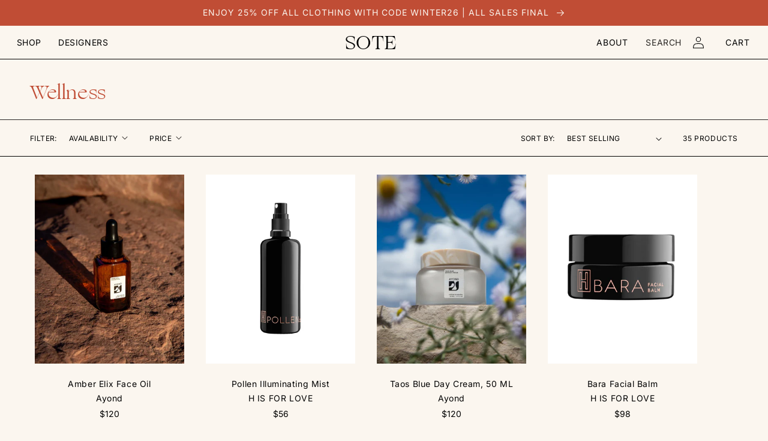

--- FILE ---
content_type: text/html; charset=utf-8
request_url: https://www.spiritoftheearth.com/collections/wellness
body_size: 34834
content:
<!doctype html>
<html class="no-js" lang="en">
  <head>
    <meta charset="utf-8">
    <meta http-equiv="X-UA-Compatible" content="IE=edge">
    <meta name="viewport" content="width=device-width,initial-scale=1">
    <meta name="theme-color" content="">
    <link rel="canonical" href="https://www.spiritoftheearth.com/collections/wellness">
    <link rel="preconnect" href="https://cdn.shopify.com" crossorigin><link rel="icon" type="image/png" href="//www.spiritoftheearth.com/cdn/shop/files/logo_transparent_b796096c-cec9-41cb-95b4-1aa296ca2163.gif?crop=center&height=32&v=1613741824&width=32"><link rel="preconnect" href="https://fonts.shopifycdn.com" crossorigin><title>
      Wellness
 &ndash; SOTE | Spirit of the Earth </title>

    

    

<meta property="og:site_name" content="SOTE | Spirit of the Earth ">
<meta property="og:url" content="https://www.spiritoftheearth.com/collections/wellness">
<meta property="og:title" content="Wellness">
<meta property="og:type" content="website">
<meta property="og:description" content="Spirit of the Earth is a Santa Fe, New Mexico based lifestyle shop offering a curated assortment of unique and handcrafted women&#39;s clothing, accessories and fine jewelry. Discover sustainable, emerging and established independent designer collections including Tony Malmed, Monica Cordera, Caron Callahan, Sofie D&#39;Hoore."><meta name="twitter:card" content="summary_large_image">
<meta name="twitter:title" content="Wellness">
<meta name="twitter:description" content="Spirit of the Earth is a Santa Fe, New Mexico based lifestyle shop offering a curated assortment of unique and handcrafted women&#39;s clothing, accessories and fine jewelry. Discover sustainable, emerging and established independent designer collections including Tony Malmed, Monica Cordera, Caron Callahan, Sofie D&#39;Hoore.">


    <script src="//www.spiritoftheearth.com/cdn/shop/t/13/assets/global.js?v=24850326154503943211688765669" defer="defer"></script>
    <script>window.performance && window.performance.mark && window.performance.mark('shopify.content_for_header.start');</script><meta name="google-site-verification" content="B1xtPTGK0xNBHFUTpT7TSpcfkO2f-XbL7kgs6dnfsas">
<meta id="shopify-digital-wallet" name="shopify-digital-wallet" content="/4875944009/digital_wallets/dialog">
<meta name="shopify-checkout-api-token" content="e0738007424d51ea202660a824682fae">
<meta id="in-context-paypal-metadata" data-shop-id="4875944009" data-venmo-supported="false" data-environment="production" data-locale="en_US" data-paypal-v4="true" data-currency="USD">
<link rel="alternate" type="application/atom+xml" title="Feed" href="/collections/wellness.atom" />
<link rel="alternate" type="application/json+oembed" href="https://www.spiritoftheearth.com/collections/wellness.oembed">
<script async="async" src="/checkouts/internal/preloads.js?locale=en-US"></script>
<link rel="preconnect" href="https://shop.app" crossorigin="anonymous">
<script async="async" src="https://shop.app/checkouts/internal/preloads.js?locale=en-US&shop_id=4875944009" crossorigin="anonymous"></script>
<script id="apple-pay-shop-capabilities" type="application/json">{"shopId":4875944009,"countryCode":"US","currencyCode":"USD","merchantCapabilities":["supports3DS"],"merchantId":"gid:\/\/shopify\/Shop\/4875944009","merchantName":"SOTE | Spirit of the Earth ","requiredBillingContactFields":["postalAddress","email"],"requiredShippingContactFields":["postalAddress","email"],"shippingType":"shipping","supportedNetworks":["visa","masterCard","amex","discover","elo","jcb"],"total":{"type":"pending","label":"SOTE | Spirit of the Earth ","amount":"1.00"},"shopifyPaymentsEnabled":true,"supportsSubscriptions":true}</script>
<script id="shopify-features" type="application/json">{"accessToken":"e0738007424d51ea202660a824682fae","betas":["rich-media-storefront-analytics"],"domain":"www.spiritoftheearth.com","predictiveSearch":true,"shopId":4875944009,"locale":"en"}</script>
<script>var Shopify = Shopify || {};
Shopify.shop = "sotesf.myshopify.com";
Shopify.locale = "en";
Shopify.currency = {"active":"USD","rate":"1.0"};
Shopify.country = "US";
Shopify.theme = {"name":"[DEV] SOTE 1.0","id":153806635290,"schema_name":"Esencia","schema_version":"1.0.5","theme_store_id":null,"role":"main"};
Shopify.theme.handle = "null";
Shopify.theme.style = {"id":null,"handle":null};
Shopify.cdnHost = "www.spiritoftheearth.com/cdn";
Shopify.routes = Shopify.routes || {};
Shopify.routes.root = "/";</script>
<script type="module">!function(o){(o.Shopify=o.Shopify||{}).modules=!0}(window);</script>
<script>!function(o){function n(){var o=[];function n(){o.push(Array.prototype.slice.apply(arguments))}return n.q=o,n}var t=o.Shopify=o.Shopify||{};t.loadFeatures=n(),t.autoloadFeatures=n()}(window);</script>
<script>
  window.ShopifyPay = window.ShopifyPay || {};
  window.ShopifyPay.apiHost = "shop.app\/pay";
  window.ShopifyPay.redirectState = null;
</script>
<script id="shop-js-analytics" type="application/json">{"pageType":"collection"}</script>
<script defer="defer" async type="module" src="//www.spiritoftheearth.com/cdn/shopifycloud/shop-js/modules/v2/client.init-shop-cart-sync_BdyHc3Nr.en.esm.js"></script>
<script defer="defer" async type="module" src="//www.spiritoftheearth.com/cdn/shopifycloud/shop-js/modules/v2/chunk.common_Daul8nwZ.esm.js"></script>
<script type="module">
  await import("//www.spiritoftheearth.com/cdn/shopifycloud/shop-js/modules/v2/client.init-shop-cart-sync_BdyHc3Nr.en.esm.js");
await import("//www.spiritoftheearth.com/cdn/shopifycloud/shop-js/modules/v2/chunk.common_Daul8nwZ.esm.js");

  window.Shopify.SignInWithShop?.initShopCartSync?.({"fedCMEnabled":true,"windoidEnabled":true});

</script>
<script>
  window.Shopify = window.Shopify || {};
  if (!window.Shopify.featureAssets) window.Shopify.featureAssets = {};
  window.Shopify.featureAssets['shop-js'] = {"shop-cart-sync":["modules/v2/client.shop-cart-sync_QYOiDySF.en.esm.js","modules/v2/chunk.common_Daul8nwZ.esm.js"],"init-fed-cm":["modules/v2/client.init-fed-cm_DchLp9rc.en.esm.js","modules/v2/chunk.common_Daul8nwZ.esm.js"],"shop-button":["modules/v2/client.shop-button_OV7bAJc5.en.esm.js","modules/v2/chunk.common_Daul8nwZ.esm.js"],"init-windoid":["modules/v2/client.init-windoid_DwxFKQ8e.en.esm.js","modules/v2/chunk.common_Daul8nwZ.esm.js"],"shop-cash-offers":["modules/v2/client.shop-cash-offers_DWtL6Bq3.en.esm.js","modules/v2/chunk.common_Daul8nwZ.esm.js","modules/v2/chunk.modal_CQq8HTM6.esm.js"],"shop-toast-manager":["modules/v2/client.shop-toast-manager_CX9r1SjA.en.esm.js","modules/v2/chunk.common_Daul8nwZ.esm.js"],"init-shop-email-lookup-coordinator":["modules/v2/client.init-shop-email-lookup-coordinator_UhKnw74l.en.esm.js","modules/v2/chunk.common_Daul8nwZ.esm.js"],"pay-button":["modules/v2/client.pay-button_DzxNnLDY.en.esm.js","modules/v2/chunk.common_Daul8nwZ.esm.js"],"avatar":["modules/v2/client.avatar_BTnouDA3.en.esm.js"],"init-shop-cart-sync":["modules/v2/client.init-shop-cart-sync_BdyHc3Nr.en.esm.js","modules/v2/chunk.common_Daul8nwZ.esm.js"],"shop-login-button":["modules/v2/client.shop-login-button_D8B466_1.en.esm.js","modules/v2/chunk.common_Daul8nwZ.esm.js","modules/v2/chunk.modal_CQq8HTM6.esm.js"],"init-customer-accounts-sign-up":["modules/v2/client.init-customer-accounts-sign-up_C8fpPm4i.en.esm.js","modules/v2/client.shop-login-button_D8B466_1.en.esm.js","modules/v2/chunk.common_Daul8nwZ.esm.js","modules/v2/chunk.modal_CQq8HTM6.esm.js"],"init-shop-for-new-customer-accounts":["modules/v2/client.init-shop-for-new-customer-accounts_CVTO0Ztu.en.esm.js","modules/v2/client.shop-login-button_D8B466_1.en.esm.js","modules/v2/chunk.common_Daul8nwZ.esm.js","modules/v2/chunk.modal_CQq8HTM6.esm.js"],"init-customer-accounts":["modules/v2/client.init-customer-accounts_dRgKMfrE.en.esm.js","modules/v2/client.shop-login-button_D8B466_1.en.esm.js","modules/v2/chunk.common_Daul8nwZ.esm.js","modules/v2/chunk.modal_CQq8HTM6.esm.js"],"shop-follow-button":["modules/v2/client.shop-follow-button_CkZpjEct.en.esm.js","modules/v2/chunk.common_Daul8nwZ.esm.js","modules/v2/chunk.modal_CQq8HTM6.esm.js"],"lead-capture":["modules/v2/client.lead-capture_BntHBhfp.en.esm.js","modules/v2/chunk.common_Daul8nwZ.esm.js","modules/v2/chunk.modal_CQq8HTM6.esm.js"],"checkout-modal":["modules/v2/client.checkout-modal_CfxcYbTm.en.esm.js","modules/v2/chunk.common_Daul8nwZ.esm.js","modules/v2/chunk.modal_CQq8HTM6.esm.js"],"shop-login":["modules/v2/client.shop-login_Da4GZ2H6.en.esm.js","modules/v2/chunk.common_Daul8nwZ.esm.js","modules/v2/chunk.modal_CQq8HTM6.esm.js"],"payment-terms":["modules/v2/client.payment-terms_MV4M3zvL.en.esm.js","modules/v2/chunk.common_Daul8nwZ.esm.js","modules/v2/chunk.modal_CQq8HTM6.esm.js"]};
</script>
<script>(function() {
  var isLoaded = false;
  function asyncLoad() {
    if (isLoaded) return;
    isLoaded = true;
    var urls = ["https:\/\/bku.sfo2.cdn.digitaloceanspaces.com\/Sv4.js?m=m14000\u0026shop=sotesf.myshopify.com"];
    for (var i = 0; i < urls.length; i++) {
      var s = document.createElement('script');
      s.type = 'text/javascript';
      s.async = true;
      s.src = urls[i];
      var x = document.getElementsByTagName('script')[0];
      x.parentNode.insertBefore(s, x);
    }
  };
  if(window.attachEvent) {
    window.attachEvent('onload', asyncLoad);
  } else {
    window.addEventListener('load', asyncLoad, false);
  }
})();</script>
<script id="__st">var __st={"a":4875944009,"offset":-18000,"reqid":"a7082761-00c7-44ef-ae66-a0fce351fee5-1769004365","pageurl":"www.spiritoftheearth.com\/collections\/wellness","u":"b0771c2f164c","p":"collection","rtyp":"collection","rid":170705879125};</script>
<script>window.ShopifyPaypalV4VisibilityTracking = true;</script>
<script id="captcha-bootstrap">!function(){'use strict';const t='contact',e='account',n='new_comment',o=[[t,t],['blogs',n],['comments',n],[t,'customer']],c=[[e,'customer_login'],[e,'guest_login'],[e,'recover_customer_password'],[e,'create_customer']],r=t=>t.map((([t,e])=>`form[action*='/${t}']:not([data-nocaptcha='true']) input[name='form_type'][value='${e}']`)).join(','),a=t=>()=>t?[...document.querySelectorAll(t)].map((t=>t.form)):[];function s(){const t=[...o],e=r(t);return a(e)}const i='password',u='form_key',d=['recaptcha-v3-token','g-recaptcha-response','h-captcha-response',i],f=()=>{try{return window.sessionStorage}catch{return}},m='__shopify_v',_=t=>t.elements[u];function p(t,e,n=!1){try{const o=window.sessionStorage,c=JSON.parse(o.getItem(e)),{data:r}=function(t){const{data:e,action:n}=t;return t[m]||n?{data:e,action:n}:{data:t,action:n}}(c);for(const[e,n]of Object.entries(r))t.elements[e]&&(t.elements[e].value=n);n&&o.removeItem(e)}catch(o){console.error('form repopulation failed',{error:o})}}const l='form_type',E='cptcha';function T(t){t.dataset[E]=!0}const w=window,h=w.document,L='Shopify',v='ce_forms',y='captcha';let A=!1;((t,e)=>{const n=(g='f06e6c50-85a8-45c8-87d0-21a2b65856fe',I='https://cdn.shopify.com/shopifycloud/storefront-forms-hcaptcha/ce_storefront_forms_captcha_hcaptcha.v1.5.2.iife.js',D={infoText:'Protected by hCaptcha',privacyText:'Privacy',termsText:'Terms'},(t,e,n)=>{const o=w[L][v],c=o.bindForm;if(c)return c(t,g,e,D).then(n);var r;o.q.push([[t,g,e,D],n]),r=I,A||(h.body.append(Object.assign(h.createElement('script'),{id:'captcha-provider',async:!0,src:r})),A=!0)});var g,I,D;w[L]=w[L]||{},w[L][v]=w[L][v]||{},w[L][v].q=[],w[L][y]=w[L][y]||{},w[L][y].protect=function(t,e){n(t,void 0,e),T(t)},Object.freeze(w[L][y]),function(t,e,n,w,h,L){const[v,y,A,g]=function(t,e,n){const i=e?o:[],u=t?c:[],d=[...i,...u],f=r(d),m=r(i),_=r(d.filter((([t,e])=>n.includes(e))));return[a(f),a(m),a(_),s()]}(w,h,L),I=t=>{const e=t.target;return e instanceof HTMLFormElement?e:e&&e.form},D=t=>v().includes(t);t.addEventListener('submit',(t=>{const e=I(t);if(!e)return;const n=D(e)&&!e.dataset.hcaptchaBound&&!e.dataset.recaptchaBound,o=_(e),c=g().includes(e)&&(!o||!o.value);(n||c)&&t.preventDefault(),c&&!n&&(function(t){try{if(!f())return;!function(t){const e=f();if(!e)return;const n=_(t);if(!n)return;const o=n.value;o&&e.removeItem(o)}(t);const e=Array.from(Array(32),(()=>Math.random().toString(36)[2])).join('');!function(t,e){_(t)||t.append(Object.assign(document.createElement('input'),{type:'hidden',name:u})),t.elements[u].value=e}(t,e),function(t,e){const n=f();if(!n)return;const o=[...t.querySelectorAll(`input[type='${i}']`)].map((({name:t})=>t)),c=[...d,...o],r={};for(const[a,s]of new FormData(t).entries())c.includes(a)||(r[a]=s);n.setItem(e,JSON.stringify({[m]:1,action:t.action,data:r}))}(t,e)}catch(e){console.error('failed to persist form',e)}}(e),e.submit())}));const S=(t,e)=>{t&&!t.dataset[E]&&(n(t,e.some((e=>e===t))),T(t))};for(const o of['focusin','change'])t.addEventListener(o,(t=>{const e=I(t);D(e)&&S(e,y())}));const B=e.get('form_key'),M=e.get(l),P=B&&M;t.addEventListener('DOMContentLoaded',(()=>{const t=y();if(P)for(const e of t)e.elements[l].value===M&&p(e,B);[...new Set([...A(),...v().filter((t=>'true'===t.dataset.shopifyCaptcha))])].forEach((e=>S(e,t)))}))}(h,new URLSearchParams(w.location.search),n,t,e,['guest_login'])})(!0,!0)}();</script>
<script integrity="sha256-4kQ18oKyAcykRKYeNunJcIwy7WH5gtpwJnB7kiuLZ1E=" data-source-attribution="shopify.loadfeatures" defer="defer" src="//www.spiritoftheearth.com/cdn/shopifycloud/storefront/assets/storefront/load_feature-a0a9edcb.js" crossorigin="anonymous"></script>
<script crossorigin="anonymous" defer="defer" src="//www.spiritoftheearth.com/cdn/shopifycloud/storefront/assets/shopify_pay/storefront-65b4c6d7.js?v=20250812"></script>
<script data-source-attribution="shopify.dynamic_checkout.dynamic.init">var Shopify=Shopify||{};Shopify.PaymentButton=Shopify.PaymentButton||{isStorefrontPortableWallets:!0,init:function(){window.Shopify.PaymentButton.init=function(){};var t=document.createElement("script");t.src="https://www.spiritoftheearth.com/cdn/shopifycloud/portable-wallets/latest/portable-wallets.en.js",t.type="module",document.head.appendChild(t)}};
</script>
<script data-source-attribution="shopify.dynamic_checkout.buyer_consent">
  function portableWalletsHideBuyerConsent(e){var t=document.getElementById("shopify-buyer-consent"),n=document.getElementById("shopify-subscription-policy-button");t&&n&&(t.classList.add("hidden"),t.setAttribute("aria-hidden","true"),n.removeEventListener("click",e))}function portableWalletsShowBuyerConsent(e){var t=document.getElementById("shopify-buyer-consent"),n=document.getElementById("shopify-subscription-policy-button");t&&n&&(t.classList.remove("hidden"),t.removeAttribute("aria-hidden"),n.addEventListener("click",e))}window.Shopify?.PaymentButton&&(window.Shopify.PaymentButton.hideBuyerConsent=portableWalletsHideBuyerConsent,window.Shopify.PaymentButton.showBuyerConsent=portableWalletsShowBuyerConsent);
</script>
<script data-source-attribution="shopify.dynamic_checkout.cart.bootstrap">document.addEventListener("DOMContentLoaded",(function(){function t(){return document.querySelector("shopify-accelerated-checkout-cart, shopify-accelerated-checkout")}if(t())Shopify.PaymentButton.init();else{new MutationObserver((function(e,n){t()&&(Shopify.PaymentButton.init(),n.disconnect())})).observe(document.body,{childList:!0,subtree:!0})}}));
</script>
<link id="shopify-accelerated-checkout-styles" rel="stylesheet" media="screen" href="https://www.spiritoftheearth.com/cdn/shopifycloud/portable-wallets/latest/accelerated-checkout-backwards-compat.css" crossorigin="anonymous">
<style id="shopify-accelerated-checkout-cart">
        #shopify-buyer-consent {
  margin-top: 1em;
  display: inline-block;
  width: 100%;
}

#shopify-buyer-consent.hidden {
  display: none;
}

#shopify-subscription-policy-button {
  background: none;
  border: none;
  padding: 0;
  text-decoration: underline;
  font-size: inherit;
  cursor: pointer;
}

#shopify-subscription-policy-button::before {
  box-shadow: none;
}

      </style>
<script id="sections-script" data-sections="header,power-footer" defer="defer" src="//www.spiritoftheearth.com/cdn/shop/t/13/compiled_assets/scripts.js?v=14183"></script>
<script>window.performance && window.performance.mark && window.performance.mark('shopify.content_for_header.end');</script>


    <style data-shopify>
      @font-face {
  font-family: Inter;
  font-weight: 400;
  font-style: normal;
  font-display: swap;
  src: url("//www.spiritoftheearth.com/cdn/fonts/inter/inter_n4.b2a3f24c19b4de56e8871f609e73ca7f6d2e2bb9.woff2") format("woff2"),
       url("//www.spiritoftheearth.com/cdn/fonts/inter/inter_n4.af8052d517e0c9ffac7b814872cecc27ae1fa132.woff") format("woff");
}

      @font-face {
  font-family: Inter;
  font-weight: 700;
  font-style: normal;
  font-display: swap;
  src: url("//www.spiritoftheearth.com/cdn/fonts/inter/inter_n7.02711e6b374660cfc7915d1afc1c204e633421e4.woff2") format("woff2"),
       url("//www.spiritoftheearth.com/cdn/fonts/inter/inter_n7.6dab87426f6b8813070abd79972ceaf2f8d3b012.woff") format("woff");
}

      @font-face {
  font-family: Inter;
  font-weight: 400;
  font-style: italic;
  font-display: swap;
  src: url("//www.spiritoftheearth.com/cdn/fonts/inter/inter_i4.feae1981dda792ab80d117249d9c7e0f1017e5b3.woff2") format("woff2"),
       url("//www.spiritoftheearth.com/cdn/fonts/inter/inter_i4.62773b7113d5e5f02c71486623cf828884c85c6e.woff") format("woff");
}

      @font-face {
  font-family: Inter;
  font-weight: 700;
  font-style: italic;
  font-display: swap;
  src: url("//www.spiritoftheearth.com/cdn/fonts/inter/inter_i7.b377bcd4cc0f160622a22d638ae7e2cd9b86ea4c.woff2") format("woff2"),
       url("//www.spiritoftheearth.com/cdn/fonts/inter/inter_i7.7c69a6a34e3bb44fcf6f975857e13b9a9b25beb4.woff") format("woff");
}

      

      :root {
        --font-body-family: Inter, sans-serif;
        --font-body-style: normal;
        --font-body-weight: 400;
        --font-body-weight-bold: 700;

        --font-heading-family: "New York", Iowan Old Style, Apple Garamond, Baskerville, Times New Roman, Droid Serif, Times, Source Serif Pro, serif, Apple Color Emoji, Segoe UI Emoji, Segoe UI Symbol;
        --font-heading-style: normal;
        --font-heading-weight: 400;

        --font-body-scale: 1.0;
        --font-heading-scale: 1.0;

        --color-base-text: 41, 38, 35;
        --color-shadow: 41, 38, 35;
        --color-base-background-1: 251, 246, 239;
        --color-base-background-2: 251, 246, 239;
        --color-base-solid-button-labels: 251, 246, 239;
        --color-base-outline-button-labels: 41, 38, 35;
        --color-base-accent-1: 192, 77, 53;
        --color-base-accent-2: 41, 38, 35;
        --payment-terms-background-color: #fbf6ef;

        --gradient-base-background-1: #fbf6ef;
        --gradient-base-background-2: #fbf6ef;
        --gradient-base-accent-1: #c04d35;
        --gradient-base-accent-2: #292623;

        --media-padding: px;
        --media-border-opacity: 0.05;
        --media-border-width: 1px;
        --media-radius: 0px;
        --media-shadow-opacity: 0.0;
        --media-shadow-horizontal-offset: 0px;
        --media-shadow-vertical-offset: 4px;
        --media-shadow-blur-radius: 5px;
        --media-shadow-visible: 0;

        --page-width: 160rem;
        --page-width-margin: 0rem;

        --card-image-padding: 0.0rem;
        --card-corner-radius: 0.0rem;
        --card-text-alignment: left;
        --card-border-width: 0.0rem;
        --card-border-opacity: 0.1;
        --card-shadow-opacity: 0.0;
        --card-shadow-visible: 0;
        --card-shadow-horizontal-offset: 0.0rem;
        --card-shadow-vertical-offset: 0.4rem;
        --card-shadow-blur-radius: 0.5rem;

        --badge-corner-radius: 0.0rem;

        --popup-border-width: 1px;
        --popup-border-opacity: 0.1;
        --popup-corner-radius: 0px;
        --popup-shadow-opacity: 0.0;
        --popup-shadow-horizontal-offset: 0px;
        --popup-shadow-vertical-offset: 4px;
        --popup-shadow-blur-radius: 5px;

        --drawer-border-width: 1px;
        --drawer-border-opacity: 0.1;
        --drawer-shadow-opacity: 0.0;
        --drawer-shadow-horizontal-offset: 0px;
        --drawer-shadow-vertical-offset: 4px;
        --drawer-shadow-blur-radius: 5px;

        --spacing-sections-desktop: 0px;
        --spacing-sections-mobile: 0px;

        --grid-desktop-vertical-spacing: 4px;
        --grid-desktop-horizontal-spacing: 4px;
        --grid-mobile-vertical-spacing: 2px;
        --grid-mobile-horizontal-spacing: 2px;

        --text-boxes-border-opacity: 0.1;
        --text-boxes-border-width: 0px;
        --text-boxes-radius: 0px;
        --text-boxes-shadow-opacity: 0.0;
        --text-boxes-shadow-visible: 0;
        --text-boxes-shadow-horizontal-offset: 0px;
        --text-boxes-shadow-vertical-offset: 4px;
        --text-boxes-shadow-blur-radius: 5px;

        --buttons-radius: 0px;
        --buttons-radius-outset: 0px;
        --buttons-border-width: 1px;
        --buttons-border-opacity: 1.0;
        --buttons-shadow-opacity: 0.0;
        --buttons-shadow-visible: 0;
        --buttons-shadow-horizontal-offset: 0px;
        --buttons-shadow-vertical-offset: 0px;
        --buttons-shadow-blur-radius: 0px;
        --buttons-border-offset: 0px;

        --inputs-radius: 0px;
        --inputs-border-width: 1px;
        --inputs-border-opacity: 1.0;
        --inputs-shadow-opacity: 0.0;
        --inputs-shadow-horizontal-offset: 0px;
        --inputs-margin-offset: 0px;
        --inputs-shadow-vertical-offset: 4px;
        --inputs-shadow-blur-radius: 5px;
        --inputs-radius-outset: 0px;

        --variant-pills-radius: 30px;
        --variant-pills-border-width: 1px;
        --variant-pills-border-opacity: 0.55;
        --variant-pills-shadow-opacity: 0.0;
        --variant-pills-shadow-horizontal-offset: 0px;
        --variant-pills-shadow-vertical-offset: 4px;
        --variant-pills-shadow-blur-radius: 5px;
      }

      *,
      *::before,
      *::after {
        box-sizing: inherit;
      }

      html {
        box-sizing: border-box;
        font-size: calc(var(--font-body-scale) * 62.5%);
        height: 100%;
      }

      body {
        display: grid;
        grid-template-rows: auto auto 1fr auto;
        grid-template-columns: 100%;
        min-height: 100%;
        margin: 0;
        font-size: 1.5rem;
        letter-spacing: 0.06rem;
        line-height: calc(1 + 0.8 / var(--font-body-scale));
        font-family: var(--font-body-family);
        font-style: var(--font-body-style);
        font-weight: var(--font-body-weight);
      }

      @media screen and (min-width: 750px) {
        body {
          font-size: 1.6rem;
        }
      }
    </style>

    <link href="//www.spiritoftheearth.com/cdn/shop/t/13/assets/base.css?v=154762787788604583211690246388" rel="stylesheet" type="text/css" media="all" />
    <link href="//www.spiritoftheearth.com/cdn/shop/t/13/assets/theme-styles.css?v=110154003045100051041690246359" rel="stylesheet" type="text/css" media="all" />
    <link href="//www.spiritoftheearth.com/cdn/shop/t/13/assets/custom-styles.css?v=136712099014495386701752600883" rel="stylesheet" type="text/css" media="all" />
<link rel="preload" as="font" href="//www.spiritoftheearth.com/cdn/fonts/inter/inter_n4.b2a3f24c19b4de56e8871f609e73ca7f6d2e2bb9.woff2" type="font/woff2" crossorigin><link rel="stylesheet" href="//www.spiritoftheearth.com/cdn/shop/t/13/assets/component-predictive-search.css?v=165644661289088488651688765669" media="print" onload="this.media='all'"><script>document.documentElement.className = document.documentElement.className.replace('no-js', 'js');
    if (Shopify.designMode) {
      document.documentElement.classList.add('shopify-design-mode');
    }
    </script>
  <!-- BEGIN app block: shopify://apps/klaviyo-email-marketing-sms/blocks/klaviyo-onsite-embed/2632fe16-c075-4321-a88b-50b567f42507 -->












  <script async src="https://static.klaviyo.com/onsite/js/VYDusN/klaviyo.js?company_id=VYDusN"></script>
  <script>!function(){if(!window.klaviyo){window._klOnsite=window._klOnsite||[];try{window.klaviyo=new Proxy({},{get:function(n,i){return"push"===i?function(){var n;(n=window._klOnsite).push.apply(n,arguments)}:function(){for(var n=arguments.length,o=new Array(n),w=0;w<n;w++)o[w]=arguments[w];var t="function"==typeof o[o.length-1]?o.pop():void 0,e=new Promise((function(n){window._klOnsite.push([i].concat(o,[function(i){t&&t(i),n(i)}]))}));return e}}})}catch(n){window.klaviyo=window.klaviyo||[],window.klaviyo.push=function(){var n;(n=window._klOnsite).push.apply(n,arguments)}}}}();</script>

  




  <script>
    window.klaviyoReviewsProductDesignMode = false
  </script>







<!-- END app block --><link href="https://monorail-edge.shopifysvc.com" rel="dns-prefetch">
<script>(function(){if ("sendBeacon" in navigator && "performance" in window) {try {var session_token_from_headers = performance.getEntriesByType('navigation')[0].serverTiming.find(x => x.name == '_s').description;} catch {var session_token_from_headers = undefined;}var session_cookie_matches = document.cookie.match(/_shopify_s=([^;]*)/);var session_token_from_cookie = session_cookie_matches && session_cookie_matches.length === 2 ? session_cookie_matches[1] : "";var session_token = session_token_from_headers || session_token_from_cookie || "";function handle_abandonment_event(e) {var entries = performance.getEntries().filter(function(entry) {return /monorail-edge.shopifysvc.com/.test(entry.name);});if (!window.abandonment_tracked && entries.length === 0) {window.abandonment_tracked = true;var currentMs = Date.now();var navigation_start = performance.timing.navigationStart;var payload = {shop_id: 4875944009,url: window.location.href,navigation_start,duration: currentMs - navigation_start,session_token,page_type: "collection"};window.navigator.sendBeacon("https://monorail-edge.shopifysvc.com/v1/produce", JSON.stringify({schema_id: "online_store_buyer_site_abandonment/1.1",payload: payload,metadata: {event_created_at_ms: currentMs,event_sent_at_ms: currentMs}}));}}window.addEventListener('pagehide', handle_abandonment_event);}}());</script>
<script id="web-pixels-manager-setup">(function e(e,d,r,n,o){if(void 0===o&&(o={}),!Boolean(null===(a=null===(i=window.Shopify)||void 0===i?void 0:i.analytics)||void 0===a?void 0:a.replayQueue)){var i,a;window.Shopify=window.Shopify||{};var t=window.Shopify;t.analytics=t.analytics||{};var s=t.analytics;s.replayQueue=[],s.publish=function(e,d,r){return s.replayQueue.push([e,d,r]),!0};try{self.performance.mark("wpm:start")}catch(e){}var l=function(){var e={modern:/Edge?\/(1{2}[4-9]|1[2-9]\d|[2-9]\d{2}|\d{4,})\.\d+(\.\d+|)|Firefox\/(1{2}[4-9]|1[2-9]\d|[2-9]\d{2}|\d{4,})\.\d+(\.\d+|)|Chrom(ium|e)\/(9{2}|\d{3,})\.\d+(\.\d+|)|(Maci|X1{2}).+ Version\/(15\.\d+|(1[6-9]|[2-9]\d|\d{3,})\.\d+)([,.]\d+|)( \(\w+\)|)( Mobile\/\w+|) Safari\/|Chrome.+OPR\/(9{2}|\d{3,})\.\d+\.\d+|(CPU[ +]OS|iPhone[ +]OS|CPU[ +]iPhone|CPU IPhone OS|CPU iPad OS)[ +]+(15[._]\d+|(1[6-9]|[2-9]\d|\d{3,})[._]\d+)([._]\d+|)|Android:?[ /-](13[3-9]|1[4-9]\d|[2-9]\d{2}|\d{4,})(\.\d+|)(\.\d+|)|Android.+Firefox\/(13[5-9]|1[4-9]\d|[2-9]\d{2}|\d{4,})\.\d+(\.\d+|)|Android.+Chrom(ium|e)\/(13[3-9]|1[4-9]\d|[2-9]\d{2}|\d{4,})\.\d+(\.\d+|)|SamsungBrowser\/([2-9]\d|\d{3,})\.\d+/,legacy:/Edge?\/(1[6-9]|[2-9]\d|\d{3,})\.\d+(\.\d+|)|Firefox\/(5[4-9]|[6-9]\d|\d{3,})\.\d+(\.\d+|)|Chrom(ium|e)\/(5[1-9]|[6-9]\d|\d{3,})\.\d+(\.\d+|)([\d.]+$|.*Safari\/(?![\d.]+ Edge\/[\d.]+$))|(Maci|X1{2}).+ Version\/(10\.\d+|(1[1-9]|[2-9]\d|\d{3,})\.\d+)([,.]\d+|)( \(\w+\)|)( Mobile\/\w+|) Safari\/|Chrome.+OPR\/(3[89]|[4-9]\d|\d{3,})\.\d+\.\d+|(CPU[ +]OS|iPhone[ +]OS|CPU[ +]iPhone|CPU IPhone OS|CPU iPad OS)[ +]+(10[._]\d+|(1[1-9]|[2-9]\d|\d{3,})[._]\d+)([._]\d+|)|Android:?[ /-](13[3-9]|1[4-9]\d|[2-9]\d{2}|\d{4,})(\.\d+|)(\.\d+|)|Mobile Safari.+OPR\/([89]\d|\d{3,})\.\d+\.\d+|Android.+Firefox\/(13[5-9]|1[4-9]\d|[2-9]\d{2}|\d{4,})\.\d+(\.\d+|)|Android.+Chrom(ium|e)\/(13[3-9]|1[4-9]\d|[2-9]\d{2}|\d{4,})\.\d+(\.\d+|)|Android.+(UC? ?Browser|UCWEB|U3)[ /]?(15\.([5-9]|\d{2,})|(1[6-9]|[2-9]\d|\d{3,})\.\d+)\.\d+|SamsungBrowser\/(5\.\d+|([6-9]|\d{2,})\.\d+)|Android.+MQ{2}Browser\/(14(\.(9|\d{2,})|)|(1[5-9]|[2-9]\d|\d{3,})(\.\d+|))(\.\d+|)|K[Aa][Ii]OS\/(3\.\d+|([4-9]|\d{2,})\.\d+)(\.\d+|)/},d=e.modern,r=e.legacy,n=navigator.userAgent;return n.match(d)?"modern":n.match(r)?"legacy":"unknown"}(),u="modern"===l?"modern":"legacy",c=(null!=n?n:{modern:"",legacy:""})[u],f=function(e){return[e.baseUrl,"/wpm","/b",e.hashVersion,"modern"===e.buildTarget?"m":"l",".js"].join("")}({baseUrl:d,hashVersion:r,buildTarget:u}),m=function(e){var d=e.version,r=e.bundleTarget,n=e.surface,o=e.pageUrl,i=e.monorailEndpoint;return{emit:function(e){var a=e.status,t=e.errorMsg,s=(new Date).getTime(),l=JSON.stringify({metadata:{event_sent_at_ms:s},events:[{schema_id:"web_pixels_manager_load/3.1",payload:{version:d,bundle_target:r,page_url:o,status:a,surface:n,error_msg:t},metadata:{event_created_at_ms:s}}]});if(!i)return console&&console.warn&&console.warn("[Web Pixels Manager] No Monorail endpoint provided, skipping logging."),!1;try{return self.navigator.sendBeacon.bind(self.navigator)(i,l)}catch(e){}var u=new XMLHttpRequest;try{return u.open("POST",i,!0),u.setRequestHeader("Content-Type","text/plain"),u.send(l),!0}catch(e){return console&&console.warn&&console.warn("[Web Pixels Manager] Got an unhandled error while logging to Monorail."),!1}}}}({version:r,bundleTarget:l,surface:e.surface,pageUrl:self.location.href,monorailEndpoint:e.monorailEndpoint});try{o.browserTarget=l,function(e){var d=e.src,r=e.async,n=void 0===r||r,o=e.onload,i=e.onerror,a=e.sri,t=e.scriptDataAttributes,s=void 0===t?{}:t,l=document.createElement("script"),u=document.querySelector("head"),c=document.querySelector("body");if(l.async=n,l.src=d,a&&(l.integrity=a,l.crossOrigin="anonymous"),s)for(var f in s)if(Object.prototype.hasOwnProperty.call(s,f))try{l.dataset[f]=s[f]}catch(e){}if(o&&l.addEventListener("load",o),i&&l.addEventListener("error",i),u)u.appendChild(l);else{if(!c)throw new Error("Did not find a head or body element to append the script");c.appendChild(l)}}({src:f,async:!0,onload:function(){if(!function(){var e,d;return Boolean(null===(d=null===(e=window.Shopify)||void 0===e?void 0:e.analytics)||void 0===d?void 0:d.initialized)}()){var d=window.webPixelsManager.init(e)||void 0;if(d){var r=window.Shopify.analytics;r.replayQueue.forEach((function(e){var r=e[0],n=e[1],o=e[2];d.publishCustomEvent(r,n,o)})),r.replayQueue=[],r.publish=d.publishCustomEvent,r.visitor=d.visitor,r.initialized=!0}}},onerror:function(){return m.emit({status:"failed",errorMsg:"".concat(f," has failed to load")})},sri:function(e){var d=/^sha384-[A-Za-z0-9+/=]+$/;return"string"==typeof e&&d.test(e)}(c)?c:"",scriptDataAttributes:o}),m.emit({status:"loading"})}catch(e){m.emit({status:"failed",errorMsg:(null==e?void 0:e.message)||"Unknown error"})}}})({shopId: 4875944009,storefrontBaseUrl: "https://www.spiritoftheearth.com",extensionsBaseUrl: "https://extensions.shopifycdn.com/cdn/shopifycloud/web-pixels-manager",monorailEndpoint: "https://monorail-edge.shopifysvc.com/unstable/produce_batch",surface: "storefront-renderer",enabledBetaFlags: ["2dca8a86"],webPixelsConfigList: [{"id":"2202960154","configuration":"{\"accountID\":\"VYDusN\",\"webPixelConfig\":\"eyJlbmFibGVBZGRlZFRvQ2FydEV2ZW50cyI6IHRydWV9\"}","eventPayloadVersion":"v1","runtimeContext":"STRICT","scriptVersion":"524f6c1ee37bacdca7657a665bdca589","type":"APP","apiClientId":123074,"privacyPurposes":["ANALYTICS","MARKETING"],"dataSharingAdjustments":{"protectedCustomerApprovalScopes":["read_customer_address","read_customer_email","read_customer_name","read_customer_personal_data","read_customer_phone"]}},{"id":"862322970","configuration":"{\"config\":\"{\\\"pixel_id\\\":\\\"G-PM4N7D0R9X\\\",\\\"target_country\\\":\\\"US\\\",\\\"gtag_events\\\":[{\\\"type\\\":\\\"search\\\",\\\"action_label\\\":\\\"G-PM4N7D0R9X\\\"},{\\\"type\\\":\\\"begin_checkout\\\",\\\"action_label\\\":\\\"G-PM4N7D0R9X\\\"},{\\\"type\\\":\\\"view_item\\\",\\\"action_label\\\":[\\\"G-PM4N7D0R9X\\\",\\\"MC-E6B7863XHL\\\"]},{\\\"type\\\":\\\"purchase\\\",\\\"action_label\\\":[\\\"G-PM4N7D0R9X\\\",\\\"MC-E6B7863XHL\\\"]},{\\\"type\\\":\\\"page_view\\\",\\\"action_label\\\":[\\\"G-PM4N7D0R9X\\\",\\\"MC-E6B7863XHL\\\"]},{\\\"type\\\":\\\"add_payment_info\\\",\\\"action_label\\\":\\\"G-PM4N7D0R9X\\\"},{\\\"type\\\":\\\"add_to_cart\\\",\\\"action_label\\\":\\\"G-PM4N7D0R9X\\\"}],\\\"enable_monitoring_mode\\\":false}\"}","eventPayloadVersion":"v1","runtimeContext":"OPEN","scriptVersion":"b2a88bafab3e21179ed38636efcd8a93","type":"APP","apiClientId":1780363,"privacyPurposes":[],"dataSharingAdjustments":{"protectedCustomerApprovalScopes":["read_customer_address","read_customer_email","read_customer_name","read_customer_personal_data","read_customer_phone"]}},{"id":"139297050","eventPayloadVersion":"v1","runtimeContext":"LAX","scriptVersion":"1","type":"CUSTOM","privacyPurposes":["MARKETING"],"name":"Meta pixel (migrated)"},{"id":"shopify-app-pixel","configuration":"{}","eventPayloadVersion":"v1","runtimeContext":"STRICT","scriptVersion":"0450","apiClientId":"shopify-pixel","type":"APP","privacyPurposes":["ANALYTICS","MARKETING"]},{"id":"shopify-custom-pixel","eventPayloadVersion":"v1","runtimeContext":"LAX","scriptVersion":"0450","apiClientId":"shopify-pixel","type":"CUSTOM","privacyPurposes":["ANALYTICS","MARKETING"]}],isMerchantRequest: false,initData: {"shop":{"name":"SOTE | Spirit of the Earth ","paymentSettings":{"currencyCode":"USD"},"myshopifyDomain":"sotesf.myshopify.com","countryCode":"US","storefrontUrl":"https:\/\/www.spiritoftheearth.com"},"customer":null,"cart":null,"checkout":null,"productVariants":[],"purchasingCompany":null},},"https://www.spiritoftheearth.com/cdn","fcfee988w5aeb613cpc8e4bc33m6693e112",{"modern":"","legacy":""},{"shopId":"4875944009","storefrontBaseUrl":"https:\/\/www.spiritoftheearth.com","extensionBaseUrl":"https:\/\/extensions.shopifycdn.com\/cdn\/shopifycloud\/web-pixels-manager","surface":"storefront-renderer","enabledBetaFlags":"[\"2dca8a86\"]","isMerchantRequest":"false","hashVersion":"fcfee988w5aeb613cpc8e4bc33m6693e112","publish":"custom","events":"[[\"page_viewed\",{}],[\"collection_viewed\",{\"collection\":{\"id\":\"170705879125\",\"title\":\"Wellness\",\"productVariants\":[{\"price\":{\"amount\":120.0,\"currencyCode\":\"USD\"},\"product\":{\"title\":\"Amber Elix Face Oil\",\"vendor\":\"Ayond\",\"id\":\"4769439842389\",\"untranslatedTitle\":\"Amber Elix Face Oil\",\"url\":\"\/products\/amberelixfaceoil\",\"type\":\"Apothecary\"},\"id\":\"32735610568789\",\"image\":{\"src\":\"\/\/www.spiritoftheearth.com\/cdn\/shop\/files\/elix2.webp?v=1702494211\"},\"sku\":\"A-AMBERELIX\",\"title\":\"Default Title\",\"untranslatedTitle\":\"Default Title\"},{\"price\":{\"amount\":56.0,\"currencyCode\":\"USD\"},\"product\":{\"title\":\"Pollen Illuminating Mist\",\"vendor\":\"H IS FOR LOVE\",\"id\":\"4768898449493\",\"untranslatedTitle\":\"Pollen Illuminating Mist\",\"url\":\"\/products\/pollenilluminatingmist\",\"type\":\"Apothecary\"},\"id\":\"32733405773909\",\"image\":{\"src\":\"\/\/www.spiritoftheearth.com\/cdn\/shop\/products\/HISFORLOVE3.jpg?v=1600303320\"},\"sku\":\"H-POLLEN\",\"title\":\"Default Title\",\"untranslatedTitle\":\"Default Title\"},{\"price\":{\"amount\":120.0,\"currencyCode\":\"USD\"},\"product\":{\"title\":\"Taos Blue Day Cream, 50 ML\",\"vendor\":\"Ayond\",\"id\":\"4769441316949\",\"untranslatedTitle\":\"Taos Blue Day Cream, 50 ML\",\"url\":\"\/products\/taosbluedaycream50ml\",\"type\":\"Apothecary\"},\"id\":\"32735613550677\",\"image\":{\"src\":\"\/\/www.spiritoftheearth.com\/cdn\/shop\/files\/cream2_f8195c8f-6721-40a5-adcd-78a86145e475.webp?v=1702492482\"},\"sku\":\"A-TAOSBLUE\",\"title\":\"Default Title\",\"untranslatedTitle\":\"Default Title\"},{\"price\":{\"amount\":98.0,\"currencyCode\":\"USD\"},\"product\":{\"title\":\"Bara Facial Balm\",\"vendor\":\"H IS FOR LOVE\",\"id\":\"4768908935253\",\"untranslatedTitle\":\"Bara Facial Balm\",\"url\":\"\/products\/barafacialbalm\",\"type\":\"Apothecary\"},\"id\":\"32733443457109\",\"image\":{\"src\":\"\/\/www.spiritoftheearth.com\/cdn\/shop\/products\/HISFORLOVE7.jpg?v=1600303219\"},\"sku\":\"H-BARA\",\"title\":\"Default Title\",\"untranslatedTitle\":\"Default Title\"},{\"price\":{\"amount\":78.0,\"currencyCode\":\"USD\"},\"product\":{\"title\":\"Nectar Nourishing Face Oil\",\"vendor\":\"H IS FOR LOVE\",\"id\":\"4768899629141\",\"untranslatedTitle\":\"Nectar Nourishing Face Oil\",\"url\":\"\/products\/nectarnourishingfaceoil\",\"type\":\"Apothecary\"},\"id\":\"32733410394197\",\"image\":{\"src\":\"\/\/www.spiritoftheearth.com\/cdn\/shop\/products\/HISFORLOVE5.jpg?v=1600303425\"},\"sku\":\"H-NECTAR\",\"title\":\"Default Title\",\"untranslatedTitle\":\"Default Title\"},{\"price\":{\"amount\":210.0,\"currencyCode\":\"USD\"},\"product\":{\"title\":\"Amber Kiso 50ML\",\"vendor\":\"D. S. \u0026 DURGA\",\"id\":\"4767448236117\",\"untranslatedTitle\":\"Amber Kiso 50ML\",\"url\":\"\/products\/amberkiso50ml\",\"type\":\"Apothecary\"},\"id\":\"32727632871509\",\"image\":{\"src\":\"\/\/www.spiritoftheearth.com\/cdn\/shop\/products\/ScreenShot2020-09-15at8.09.47AM.png?v=1600179041\"},\"sku\":\"AMBERKISO50ML\",\"title\":\"Default Title\",\"untranslatedTitle\":\"Default Title\"},{\"price\":{\"amount\":68.0,\"currencyCode\":\"USD\"},\"product\":{\"title\":\"Propolis Regenerative Face Mask\",\"vendor\":\"H IS FOR LOVE\",\"id\":\"4768911130709\",\"untranslatedTitle\":\"Propolis Regenerative Face Mask\",\"url\":\"\/products\/propolisregenerativefacemask\",\"type\":\"Apothecary\"},\"id\":\"32733448077397\",\"image\":{\"src\":\"\/\/www.spiritoftheearth.com\/cdn\/shop\/products\/HISFORLOVE9.jpg?v=1600303378\"},\"sku\":\"H-PROPOLIS\",\"title\":\"Default Title\",\"untranslatedTitle\":\"Default Title\"},{\"price\":{\"amount\":80.0,\"currencyCode\":\"USD\"},\"product\":{\"title\":\"Metamorph Cleansing Balm\",\"vendor\":\"Ayond\",\"id\":\"4768987676757\",\"untranslatedTitle\":\"Metamorph Cleansing Balm\",\"url\":\"\/products\/metamorphcleansingbalm\",\"type\":\"Apothecary\"},\"id\":\"32733853286485\",\"image\":{\"src\":\"\/\/www.spiritoftheearth.com\/cdn\/shop\/files\/balm2.webp?v=1702492336\"},\"sku\":\"A-METAMORPH\",\"title\":\"Default Title\",\"untranslatedTitle\":\"Default Title\"},{\"price\":{\"amount\":54.0,\"currencyCode\":\"USD\"},\"product\":{\"title\":\"Rapha Oil Cleanser, 50 ML\",\"vendor\":\"H IS FOR LOVE\",\"id\":\"4768896778325\",\"untranslatedTitle\":\"Rapha Oil Cleanser, 50 ML\",\"url\":\"\/products\/raphaoilcleanser50ml\",\"type\":\"Apothecary\"},\"id\":\"32733402202197\",\"image\":{\"src\":\"\/\/www.spiritoftheearth.com\/cdn\/shop\/products\/HISFORLOVE.jpg?v=1600303166\"},\"sku\":\"H-RAPHA\",\"title\":\"Default Title\",\"untranslatedTitle\":\"Default Title\"},{\"price\":{\"amount\":160.0,\"currencyCode\":\"USD\"},\"product\":{\"title\":\"Metamorph Eau de Parfum, 50 mL\",\"vendor\":\"Ayond\",\"id\":\"9326203339034\",\"untranslatedTitle\":\"Metamorph Eau de Parfum, 50 mL\",\"url\":\"\/products\/metamorph-eau-de-parfum-50-ml\",\"type\":\"Apothecary\"},\"id\":\"48841778626842\",\"image\":{\"src\":\"\/\/www.spiritoftheearth.com\/cdn\/shop\/files\/ScreenShot2024-05-09at3.39.43PM.png?v=1715291448\"},\"sku\":\"2501\",\"title\":\"Default Title\",\"untranslatedTitle\":\"Default Title\"},{\"price\":{\"amount\":48.0,\"currencyCode\":\"USD\"},\"product\":{\"title\":\"High West Skin Care Set\",\"vendor\":\"Ayond\",\"id\":\"4769441775701\",\"untranslatedTitle\":\"High West Skin Care Set\",\"url\":\"\/products\/highwestskincareset\",\"type\":\"Apothecary\"},\"id\":\"32735613976661\",\"image\":{\"src\":\"\/\/www.spiritoftheearth.com\/cdn\/shop\/files\/Screenshot2024-11-11at2.16.47PM.png?v=1731359837\"},\"sku\":\"A-HIGHWESTSET\",\"title\":\"Default Title\",\"untranslatedTitle\":\"Default Title\"},{\"price\":{\"amount\":68.0,\"currencyCode\":\"USD\"},\"product\":{\"title\":\"Lin, Purifying Skin Scrub\",\"vendor\":\"H IS FOR LOVE\",\"id\":\"4768941965397\",\"untranslatedTitle\":\"Lin, Purifying Skin Scrub\",\"url\":\"\/products\/linpurifyingskinscrub\",\"type\":\"Apothecary\"},\"id\":\"32733587505237\",\"image\":{\"src\":\"\/\/www.spiritoftheearth.com\/cdn\/shop\/products\/1c73da7ddea3883e32f095103575434518c20ef4.jpg?v=1600303733\"},\"sku\":\"H-LIN\",\"title\":\"Default Title\",\"untranslatedTitle\":\"Default Title\"},{\"price\":{\"amount\":28.0,\"currencyCode\":\"USD\"},\"product\":{\"title\":\"Lip Glacé\",\"vendor\":\"H IS FOR LOVE\",\"id\":\"4768914669653\",\"untranslatedTitle\":\"Lip Glacé\",\"url\":\"\/products\/lipglac\",\"type\":\"Apothecary\"},\"id\":\"32733455417429\",\"image\":{\"src\":\"\/\/www.spiritoftheearth.com\/cdn\/shop\/products\/HISFORLOVE17.jpg?v=1600303524\"},\"sku\":\"H-LIPGLACE\",\"title\":\"Default Title\",\"untranslatedTitle\":\"Default Title\"},{\"price\":{\"amount\":22.0,\"currencyCode\":\"USD\"},\"product\":{\"title\":\"Palmarosa, Lip Conditioner\",\"vendor\":\"H IS FOR LOVE\",\"id\":\"4768912900181\",\"untranslatedTitle\":\"Palmarosa, Lip Conditioner\",\"url\":\"\/products\/palmarosalipconditioner\",\"type\":\"Apothecary\"},\"id\":\"32733453025365\",\"image\":{\"src\":\"\/\/www.spiritoftheearth.com\/cdn\/shop\/products\/HISFORLOVE15.jpg?v=1600303546\"},\"sku\":\"H-PALMAROSA\",\"title\":\"Default Title\",\"untranslatedTitle\":\"Default Title\"},{\"price\":{\"amount\":210.0,\"currencyCode\":\"USD\"},\"product\":{\"title\":\"Bowmaker 50ML\",\"vendor\":\"D. S. \u0026 DURGA\",\"id\":\"4767452332117\",\"untranslatedTitle\":\"Bowmaker 50ML\",\"url\":\"\/products\/bowmaker50ml\",\"type\":\"Apothecary\"},\"id\":\"32727655088213\",\"image\":{\"src\":\"\/\/www.spiritoftheearth.com\/cdn\/shop\/files\/bow1.webp?v=1703804229\"},\"sku\":\"Bowmaker50ML\",\"title\":\"Default Title\",\"untranslatedTitle\":\"Default Title\"},{\"price\":{\"amount\":160.0,\"currencyCode\":\"USD\"},\"product\":{\"title\":\"Vesper Bloom Eau de Parfum, 50 mL\",\"vendor\":\"Ayond\",\"id\":\"10070251471130\",\"untranslatedTitle\":\"Vesper Bloom Eau de Parfum, 50 mL\",\"url\":\"\/products\/vesper-bloom-eau-de-parfum\",\"type\":\"Candles \u0026 Scent\"},\"id\":\"51442084053274\",\"image\":{\"src\":\"\/\/www.spiritoftheearth.com\/cdn\/shop\/files\/ScreenShot2025-12-09at3.51.45PM.png?v=1765320749\"},\"sku\":\"17376\",\"title\":\"Default Title\",\"untranslatedTitle\":\"Default Title\"},{\"price\":{\"amount\":65.0,\"currencyCode\":\"USD\"},\"product\":{\"title\":\"Vesper Bloom Perfume Oil\",\"vendor\":\"Ayond\",\"id\":\"10070247637274\",\"untranslatedTitle\":\"Vesper Bloom Perfume Oil\",\"url\":\"\/products\/vesper-bloom-perfume-oil\",\"type\":\"Apothecary\"},\"id\":\"51442078679322\",\"image\":null,\"sku\":\"18469\",\"title\":\"Default Title\",\"untranslatedTitle\":\"Default Title\"},{\"price\":{\"amount\":65.0,\"currencyCode\":\"USD\"},\"product\":{\"title\":\"Metamorph Perfume Oil\",\"vendor\":\"Ayond\",\"id\":\"10070247112986\",\"untranslatedTitle\":\"Metamorph Perfume Oil\",\"url\":\"\/products\/metamorph-perfume-oil\",\"type\":\"Apothecary\"},\"id\":\"51442078220570\",\"image\":{\"src\":\"\/\/www.spiritoftheearth.com\/cdn\/shop\/files\/ScreenShot2025-12-09at3.50.00PM.png?v=1765320632\"},\"sku\":\"18468\",\"title\":\"Default Title\",\"untranslatedTitle\":\"Default Title\"},{\"price\":{\"amount\":65.0,\"currencyCode\":\"USD\"},\"product\":{\"title\":\"Taos Blue Perfume Oil\",\"vendor\":\"Ayond\",\"id\":\"10070246752538\",\"untranslatedTitle\":\"Taos Blue Perfume Oil\",\"url\":\"\/products\/taos-blue-perfume-oil\",\"type\":\"Apothecary\"},\"id\":\"51442077827354\",\"image\":{\"src\":\"\/\/www.spiritoftheearth.com\/cdn\/shop\/files\/ScreenShot2025-12-09at3.47.43PM.png?v=1765320488\"},\"sku\":\"18467\",\"title\":\"Default Title\",\"untranslatedTitle\":\"Default Title\"},{\"price\":{\"amount\":210.0,\"currencyCode\":\"USD\"},\"product\":{\"title\":\"PISTACHIO 50ML\",\"vendor\":\"D. S. \u0026 DURGA\",\"id\":\"9899786305818\",\"untranslatedTitle\":\"PISTACHIO 50ML\",\"url\":\"\/products\/pistachio-50ml\",\"type\":\"\"},\"id\":\"50672938909978\",\"image\":{\"src\":\"\/\/www.spiritoftheearth.com\/cdn\/shop\/files\/serve.png?v=1748291810\"},\"sku\":\"810122100164\",\"title\":\"Default Title\",\"untranslatedTitle\":\"Default Title\"},{\"price\":{\"amount\":60.0,\"currencyCode\":\"USD\"},\"product\":{\"title\":\"Big Sur After Rain Auto Set\",\"vendor\":\"D. S. \u0026 DURGA\",\"id\":\"9684402569498\",\"untranslatedTitle\":\"Big Sur After Rain Auto Set\",\"url\":\"\/products\/big-sur-after-rain-auto-set\",\"type\":\"Candles \u0026 Scent\"},\"id\":\"49955432825114\",\"image\":{\"src\":\"\/\/www.spiritoftheearth.com\/cdn\/shop\/files\/Screenshot2024-11-17at1.28.45PM.png?v=1731875430\"},\"sku\":\"BSAR-AUTO\",\"title\":\"Default Title\",\"untranslatedTitle\":\"Default Title\"},{\"price\":{\"amount\":210.0,\"currencyCode\":\"USD\"},\"product\":{\"title\":\"Big Sur Eucalyptus, 50 ml\",\"vendor\":\"D. S. \u0026 DURGA\",\"id\":\"9678667579674\",\"untranslatedTitle\":\"Big Sur Eucalyptus, 50 ml\",\"url\":\"\/products\/big-sur-eucalyptus-50-ml\",\"type\":\"Candles \u0026 Scent\"},\"id\":\"49942957326618\",\"image\":{\"src\":\"\/\/www.spiritoftheearth.com\/cdn\/shop\/files\/ScreenShot2024-11-13at10.57.07AM.png?v=1731520714\"},\"sku\":\"BIGSUR-50\",\"title\":\"Default Title\",\"untranslatedTitle\":\"Default Title\"},{\"price\":{\"amount\":210.0,\"currencyCode\":\"USD\"},\"product\":{\"title\":\"Notorious Oud, 50 ml\",\"vendor\":\"D. S. \u0026 DURGA\",\"id\":\"9678658404634\",\"untranslatedTitle\":\"Notorious Oud, 50 ml\",\"url\":\"\/products\/notorious-oud-50-ml\",\"type\":\"Candles \u0026 Scent\"},\"id\":\"49942928064794\",\"image\":{\"src\":\"\/\/www.spiritoftheearth.com\/cdn\/shop\/files\/ScreenShot2024-11-13at10.46.34AM.png?v=1731520064\"},\"sku\":\"NOTOUD-50\",\"title\":\"Default Title\",\"untranslatedTitle\":\"Default Title\"},{\"price\":{\"amount\":35.0,\"currencyCode\":\"USD\"},\"product\":{\"title\":\"The Desert in Bloom Discovery Set\",\"vendor\":\"Ayond\",\"id\":\"9674217128218\",\"untranslatedTitle\":\"The Desert in Bloom Discovery Set\",\"url\":\"\/products\/the-desert-in-bloom-discovery-set\",\"type\":\"Candles \u0026 Scent\"},\"id\":\"49934579728666\",\"image\":{\"src\":\"\/\/www.spiritoftheearth.com\/cdn\/shop\/files\/Screenshot2024-11-11at2.12.17PM.png?v=1731359681\"},\"sku\":\"17375\",\"title\":\"Default Title\",\"untranslatedTitle\":\"Default Title\"},{\"price\":{\"amount\":160.0,\"currencyCode\":\"USD\"},\"product\":{\"title\":\"Rock Rose Eau De Parfum, 50 mL\",\"vendor\":\"Ayond\",\"id\":\"9326211989786\",\"untranslatedTitle\":\"Rock Rose Eau De Parfum, 50 mL\",\"url\":\"\/products\/rock-rose-eau-de-parfum\",\"type\":\"Apothecary\"},\"id\":\"48841830498586\",\"image\":{\"src\":\"\/\/www.spiritoftheearth.com\/cdn\/shop\/files\/ScreenShot2024-05-09at3.57.20PM.png?v=1715291881\"},\"sku\":\"2001\",\"title\":\"Default Title\",\"untranslatedTitle\":\"Default Title\"},{\"price\":{\"amount\":160.0,\"currencyCode\":\"USD\"},\"product\":{\"title\":\"Taos Blue Eau De Parfum, 50mL\",\"vendor\":\"Ayond\",\"id\":\"9326205829402\",\"untranslatedTitle\":\"Taos Blue Eau De Parfum, 50mL\",\"url\":\"\/products\/taos-blue-eau-de-parfum-50ml\",\"type\":\"Apothecary\"},\"id\":\"48841791504666\",\"image\":{\"src\":\"\/\/www.spiritoftheearth.com\/cdn\/shop\/files\/ScreenShot2024-05-09at3.52.15PM.png?v=1715291711\"},\"sku\":\"2201\",\"title\":\"Default Title\",\"untranslatedTitle\":\"Default Title\"},{\"price\":{\"amount\":60.0,\"currencyCode\":\"USD\"},\"product\":{\"title\":\"5 AUTO FRAGRANCE DISCOVERY SET\",\"vendor\":\"D. S. \u0026 DURGA\",\"id\":\"8891403305242\",\"untranslatedTitle\":\"5 AUTO FRAGRANCE DISCOVERY SET\",\"url\":\"\/products\/5-auto-fragrance-discovery-set\",\"type\":\"Apothecary\"},\"id\":\"47529374318874\",\"image\":{\"src\":\"\/\/www.spiritoftheearth.com\/cdn\/shop\/files\/auto3.webp?v=1703807837\"},\"sku\":\"320\/W\/AUTOROAD21\",\"title\":\"Default Title\",\"untranslatedTitle\":\"Default Title\"},{\"price\":{\"amount\":395.0,\"currencyCode\":\"USD\"},\"product\":{\"title\":\"Resilience Collection\",\"vendor\":\"Ayond\",\"id\":\"4819428245589\",\"untranslatedTitle\":\"Resilience Collection\",\"url\":\"\/products\/resiliencecollection\",\"type\":\"Apothecary\"},\"id\":\"32924084600917\",\"image\":{\"src\":\"\/\/www.spiritoftheearth.com\/cdn\/shop\/files\/rit2.webp?v=1702494635\"},\"sku\":\"A-fullset\",\"title\":\"Default Title\",\"untranslatedTitle\":\"Default Title\"},{\"price\":{\"amount\":350.0,\"currencyCode\":\"USD\"},\"product\":{\"title\":\"H is for Love Face Set (Full)\",\"vendor\":\"H IS FOR LOVE\",\"id\":\"4812918259797\",\"untranslatedTitle\":\"H is for Love Face Set (Full)\",\"url\":\"\/products\/hisforlovefacesetfull\",\"type\":\"Apothecary\"},\"id\":\"32907810111573\",\"image\":{\"src\":\"\/\/www.spiritoftheearth.com\/cdn\/shop\/products\/HISFORLOVE_2cc534b1-1c25-4607-bcaa-b252f64384fa.jpg?v=1606342795\"},\"sku\":\"HISFORLOVESET\",\"title\":\"Default Title\",\"untranslatedTitle\":\"Default Title\"},{\"price\":{\"amount\":135.0,\"currencyCode\":\"USD\"},\"product\":{\"title\":\"Rock Rose Face Serum\",\"vendor\":\"Ayond\",\"id\":\"4768992395349\",\"untranslatedTitle\":\"Rock Rose Face Serum\",\"url\":\"\/products\/rockrosefaceserum\",\"type\":\"Apothecary\"},\"id\":\"32733880057941\",\"image\":{\"src\":\"\/\/www.spiritoftheearth.com\/cdn\/shop\/files\/rock2.webp?v=1702494086\"},\"sku\":\"A-ROCKROSESERUM\",\"title\":\"Default Title\",\"untranslatedTitle\":\"Default Title\"},{\"price\":{\"amount\":110.0,\"currencyCode\":\"USD\"},\"product\":{\"title\":\"Kinu, Glowing Skin Balm\",\"vendor\":\"H IS FOR LOVE\",\"id\":\"4768938983509\",\"untranslatedTitle\":\"Kinu, Glowing Skin Balm\",\"url\":\"\/products\/kinuglowingskinbalm\",\"type\":\"Apothecary\"},\"id\":\"32733574496341\",\"image\":{\"src\":\"\/\/www.spiritoftheearth.com\/cdn\/shop\/products\/HISFORLOVE13.jpg?v=1600303273\"},\"sku\":\"H-KINU\",\"title\":\"Default Title\",\"untranslatedTitle\":\"Default Title\"},{\"price\":{\"amount\":210.0,\"currencyCode\":\"USD\"},\"product\":{\"title\":\"Mississippi Medicine 50ML\",\"vendor\":\"D. S. \u0026 DURGA\",\"id\":\"4767831195733\",\"untranslatedTitle\":\"Mississippi Medicine 50ML\",\"url\":\"\/products\/mississippimedicine50ml\",\"type\":\"Apothecary\"},\"id\":\"32729628934229\",\"image\":{\"src\":\"\/\/www.spiritoftheearth.com\/cdn\/shop\/files\/miss1.webp?v=1703803725\"},\"sku\":\"MISSMED50ML\",\"title\":\"Default Title\",\"untranslatedTitle\":\"Default Title\"},{\"price\":{\"amount\":72.0,\"currencyCode\":\"USD\"},\"product\":{\"title\":\"Mississippi Medicine Pocket\",\"vendor\":\"D. S. \u0026 DURGA\",\"id\":\"4767831162965\",\"untranslatedTitle\":\"Mississippi Medicine Pocket\",\"url\":\"\/products\/mississippimedicinepocket\",\"type\":\"Apothecary\"},\"id\":\"32729628835925\",\"image\":{\"src\":\"\/\/www.spiritoftheearth.com\/cdn\/shop\/products\/ds-durga-mississippi-medicine-pocket-perfume-10ml.jpg?v=1600182215\"},\"sku\":\"MISSMEDPOCKET\",\"title\":\"Default Title\",\"untranslatedTitle\":\"Default Title\"},{\"price\":{\"amount\":210.0,\"currencyCode\":\"USD\"},\"product\":{\"title\":\"Free Trapper 50ML\",\"vendor\":\"D. S. \u0026 DURGA\",\"id\":\"4767820611669\",\"untranslatedTitle\":\"Free Trapper 50ML\",\"url\":\"\/products\/freetrapper50ml\",\"type\":\"Apothecary\"},\"id\":\"32729581387861\",\"image\":{\"src\":\"\/\/www.spiritoftheearth.com\/cdn\/shop\/products\/ScreenShot2020-09-15at8.14.49AM.png?v=1600179335\"},\"sku\":\"FREETRAPPER50ML\",\"title\":\"Default Title\",\"untranslatedTitle\":\"Default Title\"},{\"price\":{\"amount\":210.0,\"currencyCode\":\"USD\"},\"product\":{\"title\":\"Crystal Pistil 50ML\",\"vendor\":\"D. S. \u0026 DURGA\",\"id\":\"4767812321365\",\"untranslatedTitle\":\"Crystal Pistil 50ML\",\"url\":\"\/products\/crystalpistil50ml\",\"type\":\"Apothecary\"},\"id\":\"32729545211989\",\"image\":{\"src\":\"\/\/www.spiritoftheearth.com\/cdn\/shop\/products\/ScreenShot2020-09-15at7.58.56AM.png?v=1600178438\"},\"sku\":\"CRYSTALPISTIL50ML\",\"title\":\"Default Title\",\"untranslatedTitle\":\"Default Title\"}]}}]]"});</script><script>
  window.ShopifyAnalytics = window.ShopifyAnalytics || {};
  window.ShopifyAnalytics.meta = window.ShopifyAnalytics.meta || {};
  window.ShopifyAnalytics.meta.currency = 'USD';
  var meta = {"products":[{"id":4769439842389,"gid":"gid:\/\/shopify\/Product\/4769439842389","vendor":"Ayond","type":"Apothecary","handle":"amberelixfaceoil","variants":[{"id":32735610568789,"price":12000,"name":"Amber Elix Face Oil","public_title":null,"sku":"A-AMBERELIX"}],"remote":false},{"id":4768898449493,"gid":"gid:\/\/shopify\/Product\/4768898449493","vendor":"H IS FOR LOVE","type":"Apothecary","handle":"pollenilluminatingmist","variants":[{"id":32733405773909,"price":5600,"name":"Pollen Illuminating Mist","public_title":null,"sku":"H-POLLEN"}],"remote":false},{"id":4769441316949,"gid":"gid:\/\/shopify\/Product\/4769441316949","vendor":"Ayond","type":"Apothecary","handle":"taosbluedaycream50ml","variants":[{"id":32735613550677,"price":12000,"name":"Taos Blue Day Cream, 50 ML","public_title":null,"sku":"A-TAOSBLUE"}],"remote":false},{"id":4768908935253,"gid":"gid:\/\/shopify\/Product\/4768908935253","vendor":"H IS FOR LOVE","type":"Apothecary","handle":"barafacialbalm","variants":[{"id":32733443457109,"price":9800,"name":"Bara Facial Balm","public_title":null,"sku":"H-BARA"}],"remote":false},{"id":4768899629141,"gid":"gid:\/\/shopify\/Product\/4768899629141","vendor":"H IS FOR LOVE","type":"Apothecary","handle":"nectarnourishingfaceoil","variants":[{"id":32733410394197,"price":7800,"name":"Nectar Nourishing Face Oil","public_title":null,"sku":"H-NECTAR"}],"remote":false},{"id":4767448236117,"gid":"gid:\/\/shopify\/Product\/4767448236117","vendor":"D. S. \u0026 DURGA","type":"Apothecary","handle":"amberkiso50ml","variants":[{"id":32727632871509,"price":21000,"name":"Amber Kiso 50ML","public_title":null,"sku":"AMBERKISO50ML"}],"remote":false},{"id":4768911130709,"gid":"gid:\/\/shopify\/Product\/4768911130709","vendor":"H IS FOR LOVE","type":"Apothecary","handle":"propolisregenerativefacemask","variants":[{"id":32733448077397,"price":6800,"name":"Propolis Regenerative Face Mask","public_title":null,"sku":"H-PROPOLIS"}],"remote":false},{"id":4768987676757,"gid":"gid:\/\/shopify\/Product\/4768987676757","vendor":"Ayond","type":"Apothecary","handle":"metamorphcleansingbalm","variants":[{"id":32733853286485,"price":8000,"name":"Metamorph Cleansing Balm","public_title":null,"sku":"A-METAMORPH"}],"remote":false},{"id":4768896778325,"gid":"gid:\/\/shopify\/Product\/4768896778325","vendor":"H IS FOR LOVE","type":"Apothecary","handle":"raphaoilcleanser50ml","variants":[{"id":32733402202197,"price":5400,"name":"Rapha Oil Cleanser, 50 ML","public_title":null,"sku":"H-RAPHA"}],"remote":false},{"id":9326203339034,"gid":"gid:\/\/shopify\/Product\/9326203339034","vendor":"Ayond","type":"Apothecary","handle":"metamorph-eau-de-parfum-50-ml","variants":[{"id":48841778626842,"price":16000,"name":"Metamorph Eau de Parfum, 50 mL","public_title":null,"sku":"2501"}],"remote":false},{"id":4769441775701,"gid":"gid:\/\/shopify\/Product\/4769441775701","vendor":"Ayond","type":"Apothecary","handle":"highwestskincareset","variants":[{"id":32735613976661,"price":4800,"name":"High West Skin Care Set","public_title":null,"sku":"A-HIGHWESTSET"}],"remote":false},{"id":4768941965397,"gid":"gid:\/\/shopify\/Product\/4768941965397","vendor":"H IS FOR LOVE","type":"Apothecary","handle":"linpurifyingskinscrub","variants":[{"id":32733587505237,"price":6800,"name":"Lin, Purifying Skin Scrub","public_title":null,"sku":"H-LIN"}],"remote":false},{"id":4768914669653,"gid":"gid:\/\/shopify\/Product\/4768914669653","vendor":"H IS FOR LOVE","type":"Apothecary","handle":"lipglac","variants":[{"id":32733455417429,"price":2800,"name":"Lip Glacé","public_title":null,"sku":"H-LIPGLACE"}],"remote":false},{"id":4768912900181,"gid":"gid:\/\/shopify\/Product\/4768912900181","vendor":"H IS FOR LOVE","type":"Apothecary","handle":"palmarosalipconditioner","variants":[{"id":32733453025365,"price":2200,"name":"Palmarosa, Lip Conditioner","public_title":null,"sku":"H-PALMAROSA"}],"remote":false},{"id":4767452332117,"gid":"gid:\/\/shopify\/Product\/4767452332117","vendor":"D. S. \u0026 DURGA","type":"Apothecary","handle":"bowmaker50ml","variants":[{"id":32727655088213,"price":21000,"name":"Bowmaker 50ML","public_title":null,"sku":"Bowmaker50ML"}],"remote":false},{"id":10070251471130,"gid":"gid:\/\/shopify\/Product\/10070251471130","vendor":"Ayond","type":"Candles \u0026 Scent","handle":"vesper-bloom-eau-de-parfum","variants":[{"id":51442084053274,"price":16000,"name":"Vesper Bloom Eau de Parfum, 50 mL","public_title":null,"sku":"17376"}],"remote":false},{"id":10070247637274,"gid":"gid:\/\/shopify\/Product\/10070247637274","vendor":"Ayond","type":"Apothecary","handle":"vesper-bloom-perfume-oil","variants":[{"id":51442078679322,"price":6500,"name":"Vesper Bloom Perfume Oil","public_title":null,"sku":"18469"}],"remote":false},{"id":10070247112986,"gid":"gid:\/\/shopify\/Product\/10070247112986","vendor":"Ayond","type":"Apothecary","handle":"metamorph-perfume-oil","variants":[{"id":51442078220570,"price":6500,"name":"Metamorph Perfume Oil","public_title":null,"sku":"18468"}],"remote":false},{"id":10070246752538,"gid":"gid:\/\/shopify\/Product\/10070246752538","vendor":"Ayond","type":"Apothecary","handle":"taos-blue-perfume-oil","variants":[{"id":51442077827354,"price":6500,"name":"Taos Blue Perfume Oil","public_title":null,"sku":"18467"}],"remote":false},{"id":9899786305818,"gid":"gid:\/\/shopify\/Product\/9899786305818","vendor":"D. S. \u0026 DURGA","type":"","handle":"pistachio-50ml","variants":[{"id":50672938909978,"price":21000,"name":"PISTACHIO 50ML","public_title":null,"sku":"810122100164"}],"remote":false},{"id":9684402569498,"gid":"gid:\/\/shopify\/Product\/9684402569498","vendor":"D. S. \u0026 DURGA","type":"Candles \u0026 Scent","handle":"big-sur-after-rain-auto-set","variants":[{"id":49955432825114,"price":6000,"name":"Big Sur After Rain Auto Set","public_title":null,"sku":"BSAR-AUTO"}],"remote":false},{"id":9678667579674,"gid":"gid:\/\/shopify\/Product\/9678667579674","vendor":"D. S. \u0026 DURGA","type":"Candles \u0026 Scent","handle":"big-sur-eucalyptus-50-ml","variants":[{"id":49942957326618,"price":21000,"name":"Big Sur Eucalyptus, 50 ml","public_title":null,"sku":"BIGSUR-50"}],"remote":false},{"id":9678658404634,"gid":"gid:\/\/shopify\/Product\/9678658404634","vendor":"D. S. \u0026 DURGA","type":"Candles \u0026 Scent","handle":"notorious-oud-50-ml","variants":[{"id":49942928064794,"price":21000,"name":"Notorious Oud, 50 ml","public_title":null,"sku":"NOTOUD-50"}],"remote":false},{"id":9674217128218,"gid":"gid:\/\/shopify\/Product\/9674217128218","vendor":"Ayond","type":"Candles \u0026 Scent","handle":"the-desert-in-bloom-discovery-set","variants":[{"id":49934579728666,"price":3500,"name":"The Desert in Bloom Discovery Set","public_title":null,"sku":"17375"}],"remote":false},{"id":9326211989786,"gid":"gid:\/\/shopify\/Product\/9326211989786","vendor":"Ayond","type":"Apothecary","handle":"rock-rose-eau-de-parfum","variants":[{"id":48841830498586,"price":16000,"name":"Rock Rose Eau De Parfum, 50 mL","public_title":null,"sku":"2001"}],"remote":false},{"id":9326205829402,"gid":"gid:\/\/shopify\/Product\/9326205829402","vendor":"Ayond","type":"Apothecary","handle":"taos-blue-eau-de-parfum-50ml","variants":[{"id":48841791504666,"price":16000,"name":"Taos Blue Eau De Parfum, 50mL","public_title":null,"sku":"2201"}],"remote":false},{"id":8891403305242,"gid":"gid:\/\/shopify\/Product\/8891403305242","vendor":"D. S. \u0026 DURGA","type":"Apothecary","handle":"5-auto-fragrance-discovery-set","variants":[{"id":47529374318874,"price":6000,"name":"5 AUTO FRAGRANCE DISCOVERY SET","public_title":null,"sku":"320\/W\/AUTOROAD21"}],"remote":false},{"id":4819428245589,"gid":"gid:\/\/shopify\/Product\/4819428245589","vendor":"Ayond","type":"Apothecary","handle":"resiliencecollection","variants":[{"id":32924084600917,"price":39500,"name":"Resilience Collection","public_title":null,"sku":"A-fullset"}],"remote":false},{"id":4812918259797,"gid":"gid:\/\/shopify\/Product\/4812918259797","vendor":"H IS FOR LOVE","type":"Apothecary","handle":"hisforlovefacesetfull","variants":[{"id":32907810111573,"price":35000,"name":"H is for Love Face Set (Full)","public_title":null,"sku":"HISFORLOVESET"}],"remote":false},{"id":4768992395349,"gid":"gid:\/\/shopify\/Product\/4768992395349","vendor":"Ayond","type":"Apothecary","handle":"rockrosefaceserum","variants":[{"id":32733880057941,"price":13500,"name":"Rock Rose Face Serum","public_title":null,"sku":"A-ROCKROSESERUM"}],"remote":false},{"id":4768938983509,"gid":"gid:\/\/shopify\/Product\/4768938983509","vendor":"H IS FOR LOVE","type":"Apothecary","handle":"kinuglowingskinbalm","variants":[{"id":32733574496341,"price":11000,"name":"Kinu, Glowing Skin Balm","public_title":null,"sku":"H-KINU"}],"remote":false},{"id":4767831195733,"gid":"gid:\/\/shopify\/Product\/4767831195733","vendor":"D. S. \u0026 DURGA","type":"Apothecary","handle":"mississippimedicine50ml","variants":[{"id":32729628934229,"price":21000,"name":"Mississippi Medicine 50ML","public_title":null,"sku":"MISSMED50ML"}],"remote":false},{"id":4767831162965,"gid":"gid:\/\/shopify\/Product\/4767831162965","vendor":"D. S. \u0026 DURGA","type":"Apothecary","handle":"mississippimedicinepocket","variants":[{"id":32729628835925,"price":7200,"name":"Mississippi Medicine Pocket","public_title":null,"sku":"MISSMEDPOCKET"}],"remote":false},{"id":4767820611669,"gid":"gid:\/\/shopify\/Product\/4767820611669","vendor":"D. S. \u0026 DURGA","type":"Apothecary","handle":"freetrapper50ml","variants":[{"id":32729581387861,"price":21000,"name":"Free Trapper 50ML","public_title":null,"sku":"FREETRAPPER50ML"}],"remote":false},{"id":4767812321365,"gid":"gid:\/\/shopify\/Product\/4767812321365","vendor":"D. S. \u0026 DURGA","type":"Apothecary","handle":"crystalpistil50ml","variants":[{"id":32729545211989,"price":21000,"name":"Crystal Pistil 50ML","public_title":null,"sku":"CRYSTALPISTIL50ML"}],"remote":false}],"page":{"pageType":"collection","resourceType":"collection","resourceId":170705879125,"requestId":"a7082761-00c7-44ef-ae66-a0fce351fee5-1769004365"}};
  for (var attr in meta) {
    window.ShopifyAnalytics.meta[attr] = meta[attr];
  }
</script>
<script class="analytics">
  (function () {
    var customDocumentWrite = function(content) {
      var jquery = null;

      if (window.jQuery) {
        jquery = window.jQuery;
      } else if (window.Checkout && window.Checkout.$) {
        jquery = window.Checkout.$;
      }

      if (jquery) {
        jquery('body').append(content);
      }
    };

    var hasLoggedConversion = function(token) {
      if (token) {
        return document.cookie.indexOf('loggedConversion=' + token) !== -1;
      }
      return false;
    }

    var setCookieIfConversion = function(token) {
      if (token) {
        var twoMonthsFromNow = new Date(Date.now());
        twoMonthsFromNow.setMonth(twoMonthsFromNow.getMonth() + 2);

        document.cookie = 'loggedConversion=' + token + '; expires=' + twoMonthsFromNow;
      }
    }

    var trekkie = window.ShopifyAnalytics.lib = window.trekkie = window.trekkie || [];
    if (trekkie.integrations) {
      return;
    }
    trekkie.methods = [
      'identify',
      'page',
      'ready',
      'track',
      'trackForm',
      'trackLink'
    ];
    trekkie.factory = function(method) {
      return function() {
        var args = Array.prototype.slice.call(arguments);
        args.unshift(method);
        trekkie.push(args);
        return trekkie;
      };
    };
    for (var i = 0; i < trekkie.methods.length; i++) {
      var key = trekkie.methods[i];
      trekkie[key] = trekkie.factory(key);
    }
    trekkie.load = function(config) {
      trekkie.config = config || {};
      trekkie.config.initialDocumentCookie = document.cookie;
      var first = document.getElementsByTagName('script')[0];
      var script = document.createElement('script');
      script.type = 'text/javascript';
      script.onerror = function(e) {
        var scriptFallback = document.createElement('script');
        scriptFallback.type = 'text/javascript';
        scriptFallback.onerror = function(error) {
                var Monorail = {
      produce: function produce(monorailDomain, schemaId, payload) {
        var currentMs = new Date().getTime();
        var event = {
          schema_id: schemaId,
          payload: payload,
          metadata: {
            event_created_at_ms: currentMs,
            event_sent_at_ms: currentMs
          }
        };
        return Monorail.sendRequest("https://" + monorailDomain + "/v1/produce", JSON.stringify(event));
      },
      sendRequest: function sendRequest(endpointUrl, payload) {
        // Try the sendBeacon API
        if (window && window.navigator && typeof window.navigator.sendBeacon === 'function' && typeof window.Blob === 'function' && !Monorail.isIos12()) {
          var blobData = new window.Blob([payload], {
            type: 'text/plain'
          });

          if (window.navigator.sendBeacon(endpointUrl, blobData)) {
            return true;
          } // sendBeacon was not successful

        } // XHR beacon

        var xhr = new XMLHttpRequest();

        try {
          xhr.open('POST', endpointUrl);
          xhr.setRequestHeader('Content-Type', 'text/plain');
          xhr.send(payload);
        } catch (e) {
          console.log(e);
        }

        return false;
      },
      isIos12: function isIos12() {
        return window.navigator.userAgent.lastIndexOf('iPhone; CPU iPhone OS 12_') !== -1 || window.navigator.userAgent.lastIndexOf('iPad; CPU OS 12_') !== -1;
      }
    };
    Monorail.produce('monorail-edge.shopifysvc.com',
      'trekkie_storefront_load_errors/1.1',
      {shop_id: 4875944009,
      theme_id: 153806635290,
      app_name: "storefront",
      context_url: window.location.href,
      source_url: "//www.spiritoftheearth.com/cdn/s/trekkie.storefront.cd680fe47e6c39ca5d5df5f0a32d569bc48c0f27.min.js"});

        };
        scriptFallback.async = true;
        scriptFallback.src = '//www.spiritoftheearth.com/cdn/s/trekkie.storefront.cd680fe47e6c39ca5d5df5f0a32d569bc48c0f27.min.js';
        first.parentNode.insertBefore(scriptFallback, first);
      };
      script.async = true;
      script.src = '//www.spiritoftheearth.com/cdn/s/trekkie.storefront.cd680fe47e6c39ca5d5df5f0a32d569bc48c0f27.min.js';
      first.parentNode.insertBefore(script, first);
    };
    trekkie.load(
      {"Trekkie":{"appName":"storefront","development":false,"defaultAttributes":{"shopId":4875944009,"isMerchantRequest":null,"themeId":153806635290,"themeCityHash":"4587929254403353255","contentLanguage":"en","currency":"USD","eventMetadataId":"fd47e243-d0a7-4b13-a399-fb0592ce4d09"},"isServerSideCookieWritingEnabled":true,"monorailRegion":"shop_domain","enabledBetaFlags":["65f19447"]},"Session Attribution":{},"S2S":{"facebookCapiEnabled":false,"source":"trekkie-storefront-renderer","apiClientId":580111}}
    );

    var loaded = false;
    trekkie.ready(function() {
      if (loaded) return;
      loaded = true;

      window.ShopifyAnalytics.lib = window.trekkie;

      var originalDocumentWrite = document.write;
      document.write = customDocumentWrite;
      try { window.ShopifyAnalytics.merchantGoogleAnalytics.call(this); } catch(error) {};
      document.write = originalDocumentWrite;

      window.ShopifyAnalytics.lib.page(null,{"pageType":"collection","resourceType":"collection","resourceId":170705879125,"requestId":"a7082761-00c7-44ef-ae66-a0fce351fee5-1769004365","shopifyEmitted":true});

      var match = window.location.pathname.match(/checkouts\/(.+)\/(thank_you|post_purchase)/)
      var token = match? match[1]: undefined;
      if (!hasLoggedConversion(token)) {
        setCookieIfConversion(token);
        window.ShopifyAnalytics.lib.track("Viewed Product Category",{"currency":"USD","category":"Collection: wellness","collectionName":"wellness","collectionId":170705879125,"nonInteraction":true},undefined,undefined,{"shopifyEmitted":true});
      }
    });


        var eventsListenerScript = document.createElement('script');
        eventsListenerScript.async = true;
        eventsListenerScript.src = "//www.spiritoftheearth.com/cdn/shopifycloud/storefront/assets/shop_events_listener-3da45d37.js";
        document.getElementsByTagName('head')[0].appendChild(eventsListenerScript);

})();</script>
  <script>
  if (!window.ga || (window.ga && typeof window.ga !== 'function')) {
    window.ga = function ga() {
      (window.ga.q = window.ga.q || []).push(arguments);
      if (window.Shopify && window.Shopify.analytics && typeof window.Shopify.analytics.publish === 'function') {
        window.Shopify.analytics.publish("ga_stub_called", {}, {sendTo: "google_osp_migration"});
      }
      console.error("Shopify's Google Analytics stub called with:", Array.from(arguments), "\nSee https://help.shopify.com/manual/promoting-marketing/pixels/pixel-migration#google for more information.");
    };
    if (window.Shopify && window.Shopify.analytics && typeof window.Shopify.analytics.publish === 'function') {
      window.Shopify.analytics.publish("ga_stub_initialized", {}, {sendTo: "google_osp_migration"});
    }
  }
</script>
<script
  defer
  src="https://www.spiritoftheearth.com/cdn/shopifycloud/perf-kit/shopify-perf-kit-3.0.4.min.js"
  data-application="storefront-renderer"
  data-shop-id="4875944009"
  data-render-region="gcp-us-central1"
  data-page-type="collection"
  data-theme-instance-id="153806635290"
  data-theme-name="Esencia"
  data-theme-version="1.0.5"
  data-monorail-region="shop_domain"
  data-resource-timing-sampling-rate="10"
  data-shs="true"
  data-shs-beacon="true"
  data-shs-export-with-fetch="true"
  data-shs-logs-sample-rate="1"
  data-shs-beacon-endpoint="https://www.spiritoftheearth.com/api/collect"
></script>
</head>

  <body class="gradient template-collection title-wellness ">
    <a class="skip-to-content-link button visually-hidden" href="#MainContent">
      Skip to content
    </a><div id="shopify-section-announcement-bar" class="shopify-section"><div class="announcement-bar color-accent-1 gradient" role="region" aria-label="Announcement" ><a href="https://www.spiritoftheearth.com/discount/WINTER26" class="announcement-bar__link link link--text focus-inset animate-arrow"><p class="announcement-bar__message h5">
                ENJOY 25% OFF ALL CLOTHING WITH CODE WINTER26 | ALL SALES FINAL
<svg viewBox="0 0 14 10" fill="none" aria-hidden="true" focusable="false" role="presentation" class="icon icon-arrow" xmlns="http://www.w3.org/2000/svg">
  <path fill-rule="evenodd" clip-rule="evenodd" d="M8.537.808a.5.5 0 01.817-.162l4 4a.5.5 0 010 .708l-4 4a.5.5 0 11-.708-.708L11.793 5.5H1a.5.5 0 010-1h10.793L8.646 1.354a.5.5 0 01-.109-.546z" fill="currentColor">
</svg>

</p></a></div>
</div>
    <div id="shopify-section-header" class="shopify-section section-header"><link rel="stylesheet" href="//www.spiritoftheearth.com/cdn/shop/t/13/assets/component-list-menu.css?v=151968516119678728991688765669" media="print" onload="this.media='all'">
<link rel="stylesheet" href="//www.spiritoftheearth.com/cdn/shop/t/13/assets/component-search.css?v=96455689198851321781688765669" media="print" onload="this.media='all'">
<link rel="stylesheet" href="//www.spiritoftheearth.com/cdn/shop/t/13/assets/component-menu-drawer.css?v=182311192829367774911688765669" media="print" onload="this.media='all'">
<link rel="stylesheet" href="//www.spiritoftheearth.com/cdn/shop/t/13/assets/component-cart-notification.css?v=119852831333870967341688765668" media="print" onload="this.media='all'">
<link rel="stylesheet" href="//www.spiritoftheearth.com/cdn/shop/t/13/assets/component-cart-items.css?v=23917223812499722491688765668" media="print" onload="this.media='all'"><link rel="stylesheet" href="//www.spiritoftheearth.com/cdn/shop/t/13/assets/component-price.css?v=112673864592427438181688765669" media="print" onload="this.media='all'">
  <link rel="stylesheet" href="//www.spiritoftheearth.com/cdn/shop/t/13/assets/component-loading-overlay.css?v=167310470843593579841688765669" media="print" onload="this.media='all'"><link rel="stylesheet" href="//www.spiritoftheearth.com/cdn/shop/t/13/assets/component-mega-menu.css?v=35213233402420353621691718931" media="print" onload="this.media='all'">
  <noscript><link href="//www.spiritoftheearth.com/cdn/shop/t/13/assets/component-mega-menu.css?v=35213233402420353621691718931" rel="stylesheet" type="text/css" media="all" /></noscript><noscript><link href="//www.spiritoftheearth.com/cdn/shop/t/13/assets/component-list-menu.css?v=151968516119678728991688765669" rel="stylesheet" type="text/css" media="all" /></noscript>
<noscript><link href="//www.spiritoftheearth.com/cdn/shop/t/13/assets/component-search.css?v=96455689198851321781688765669" rel="stylesheet" type="text/css" media="all" /></noscript>
<noscript><link href="//www.spiritoftheearth.com/cdn/shop/t/13/assets/component-menu-drawer.css?v=182311192829367774911688765669" rel="stylesheet" type="text/css" media="all" /></noscript>
<noscript><link href="//www.spiritoftheearth.com/cdn/shop/t/13/assets/component-cart-notification.css?v=119852831333870967341688765668" rel="stylesheet" type="text/css" media="all" /></noscript>
<noscript><link href="//www.spiritoftheearth.com/cdn/shop/t/13/assets/component-cart-items.css?v=23917223812499722491688765668" rel="stylesheet" type="text/css" media="all" /></noscript>

<style>
  header-drawer {
    justify-self: start;
    margin-left: -1.2rem;
  }

  .header__heading-logo {
    max-width: 90px;
  }

  @media screen and (min-width: 990px) {
    header-drawer {
      display: none;
    }
  }

  .menu-drawer-container {
    display: flex;
  }

  .list-menu {
    list-style: none;
    padding: 0;
    margin: 0;
  }

  .list-menu--inline {
    display: inline-flex;
    flex-wrap: wrap;
  }

  summary.list-menu__item {
    padding-right: 2.7rem;
  }

  .list-menu__item {
    display: flex;
    align-items: center;
    line-height: calc(1 + 0.3 / var(--font-body-scale));
  }

  .list-menu__item--link {
    text-decoration: none;
    padding-bottom: 1rem;
    padding-top: 1rem;
    line-height: calc(1 + 0.8 / var(--font-body-scale));
  }

  @media screen and (min-width: 750px) {
    .list-menu__item--link {
      padding-bottom: 0.5rem;
      padding-top: 0.5rem;
    }
  }
</style><style data-shopify>.header {
    padding-top: 10px;
    padding-bottom: 4px;
  }

  .section-header {
    margin-bottom: 0px;
  }

  @media screen and (min-width: 750px) {
    .section-header {
      margin-bottom: 0px;
    }
  }

  @media screen and (min-width: 990px) {
    .header {
      padding-top: 20px;
      padding-bottom: 8px;
    }
  }


</style><script src="//www.spiritoftheearth.com/cdn/shop/t/13/assets/details-disclosure.js?v=153497636716254413831688765669" defer="defer"></script>
<script src="//www.spiritoftheearth.com/cdn/shop/t/13/assets/details-modal.js?v=4511761896672669691688765669" defer="defer"></script>
<script src="//www.spiritoftheearth.com/cdn/shop/t/13/assets/cart-notification.js?v=31179948596492670111688765668" defer="defer"></script><svg xmlns="http://www.w3.org/2000/svg" class="hidden">
  <symbol id="icon-search" viewbox="0 0 18 19" fill="none">
    <path fill-rule="evenodd" clip-rule="evenodd" d="M11.03 11.68A5.784 5.784 0 112.85 3.5a5.784 5.784 0 018.18 8.18zm.26 1.12a6.78 6.78 0 11.72-.7l5.4 5.4a.5.5 0 11-.71.7l-5.41-5.4z" fill="currentColor"/>
  </symbol>

  <symbol id="icon-close" class="icon icon-close" fill="none" viewBox="0 0 18 17">
    <path d="M.865 15.978a.5.5 0 00.707.707l7.433-7.431 7.579 7.282a.501.501 0 00.846-.37.5.5 0 00-.153-.351L9.712 8.546l7.417-7.416a.5.5 0 10-.707-.708L8.991 7.853 1.413.573a.5.5 0 10-.693.72l7.563 7.268-7.418 7.417z" fill="currentColor">
  </symbol>
</svg>
<div class="header-wrapper color-background-1 gradient">
  <header class="header header--split-nav page-width header--has-menu"><header-drawer data-breakpoint="tablet">
        <details id="Details-menu-drawer-container" class="menu-drawer-container">
          <summary class="header__icon header__icon--menu header__icon--summary link focus-inset" aria-label="Menu">
            <span>
              <svg xmlns="http://www.w3.org/2000/svg" aria-hidden="true" focusable="false" role="presentation" class="icon icon-hamburger" fill="none" viewBox="0 0 18 16">
  <path d="M1 .5a.5.5 0 100 1h15.71a.5.5 0 000-1H1zM.5 8a.5.5 0 01.5-.5h15.71a.5.5 0 010 1H1A.5.5 0 01.5 8zm0 7a.5.5 0 01.5-.5h15.71a.5.5 0 010 1H1a.5.5 0 01-.5-.5z" fill="currentColor">
</svg>

              <svg xmlns="http://www.w3.org/2000/svg" aria-hidden="true" focusable="false" role="presentation" class="icon icon-close" fill="none" viewBox="0 0 18 17">
  <path d="M.865 15.978a.5.5 0 00.707.707l7.433-7.431 7.579 7.282a.501.501 0 00.846-.37.5.5 0 00-.153-.351L9.712 8.546l7.417-7.416a.5.5 0 10-.707-.708L8.991 7.853 1.413.573a.5.5 0 10-.693.72l7.563 7.268-7.418 7.417z" fill="currentColor">
</svg>

            </span>
          </summary>
          <div id="menu-drawer" class="gradient menu-drawer motion-reduce" tabindex="-1">
            <div class="menu-drawer__inner-container">
              <div class="menu-drawer__navigation-container">
                <nav class="menu-drawer__navigation">
                  <ul class="menu-drawer__menu has-submenu list-menu" role="list"><li><details id="Details-menu-drawer-menu-item-1">
                            <summary class="menu-drawer__menu-item list-menu__item link link--text focus-inset">
                              SHOP
                              <svg viewBox="0 0 14 10" fill="none" aria-hidden="true" focusable="false" role="presentation" class="icon icon-arrow" xmlns="http://www.w3.org/2000/svg">
  <path fill-rule="evenodd" clip-rule="evenodd" d="M8.537.808a.5.5 0 01.817-.162l4 4a.5.5 0 010 .708l-4 4a.5.5 0 11-.708-.708L11.793 5.5H1a.5.5 0 010-1h10.793L8.646 1.354a.5.5 0 01-.109-.546z" fill="currentColor">
</svg>

                              <svg aria-hidden="true" focusable="false" role="presentation" class="icon icon-caret" viewBox="0 0 10 6">
  <path fill-rule="evenodd" clip-rule="evenodd" d="M9.354.646a.5.5 0 00-.708 0L5 4.293 1.354.646a.5.5 0 00-.708.708l4 4a.5.5 0 00.708 0l4-4a.5.5 0 000-.708z" fill="currentColor">
</svg>

                            </summary>
                            <div id="link-SHOP" class="menu-drawer__submenu has-submenu gradient motion-reduce" tabindex="-1">
                              <div class="menu-drawer__inner-submenu">
                                <button class="menu-drawer__close-button link link--text focus-inset" aria-expanded="true">
                                  <svg viewBox="0 0 14 10" fill="none" aria-hidden="true" focusable="false" role="presentation" class="icon icon-arrow" xmlns="http://www.w3.org/2000/svg">
  <path fill-rule="evenodd" clip-rule="evenodd" d="M8.537.808a.5.5 0 01.817-.162l4 4a.5.5 0 010 .708l-4 4a.5.5 0 11-.708-.708L11.793 5.5H1a.5.5 0 010-1h10.793L8.646 1.354a.5.5 0 01-.109-.546z" fill="currentColor">
</svg>

                                  SHOP
                                </button>
                                <ul class="menu-drawer__menu list-menu" role="list" tabindex="-1"><li><a href="/collections/new-arrivals" class="menu-drawer__menu-item link link--text list-menu__item focus-inset">
                                          New Arrivals
                                        </a></li><li><details id="Details-menu-drawer-submenu-2">
                                          <summary class="menu-drawer__menu-item link link--text list-menu__item focus-inset">
                                            CLOTHING
                                            <svg viewBox="0 0 14 10" fill="none" aria-hidden="true" focusable="false" role="presentation" class="icon icon-arrow" xmlns="http://www.w3.org/2000/svg">
  <path fill-rule="evenodd" clip-rule="evenodd" d="M8.537.808a.5.5 0 01.817-.162l4 4a.5.5 0 010 .708l-4 4a.5.5 0 11-.708-.708L11.793 5.5H1a.5.5 0 010-1h10.793L8.646 1.354a.5.5 0 01-.109-.546z" fill="currentColor">
</svg>

                                            <svg aria-hidden="true" focusable="false" role="presentation" class="icon icon-caret" viewBox="0 0 10 6">
  <path fill-rule="evenodd" clip-rule="evenodd" d="M9.354.646a.5.5 0 00-.708 0L5 4.293 1.354.646a.5.5 0 00-.708.708l4 4a.5.5 0 00.708 0l4-4a.5.5 0 000-.708z" fill="currentColor">
</svg>

                                          </summary>
                                          <div id="childlink-CLOTHING" class="menu-drawer__submenu has-submenu gradient motion-reduce">
                                            <button class="menu-drawer__close-button link link--text focus-inset" aria-expanded="true">
                                              <svg viewBox="0 0 14 10" fill="none" aria-hidden="true" focusable="false" role="presentation" class="icon icon-arrow" xmlns="http://www.w3.org/2000/svg">
  <path fill-rule="evenodd" clip-rule="evenodd" d="M8.537.808a.5.5 0 01.817-.162l4 4a.5.5 0 010 .708l-4 4a.5.5 0 11-.708-.708L11.793 5.5H1a.5.5 0 010-1h10.793L8.646 1.354a.5.5 0 01-.109-.546z" fill="currentColor">
</svg>

                                              CLOTHING
                                            </button>
                                            <ul class="menu-drawer__menu list-menu" role="list" tabindex="-1"><li>
                                                  <a href="/collections/tops" class="menu-drawer__menu-item link link--text list-menu__item focus-inset">
                                                    Tops
                                                  </a>
                                                </li><li>
                                                  <a href="/collections/dresses" class="menu-drawer__menu-item link link--text list-menu__item focus-inset">
                                                    Dresses
                                                  </a>
                                                </li><li>
                                                  <a href="/collections/bottoms-1" class="menu-drawer__menu-item link link--text list-menu__item focus-inset">
                                                    Bottoms
                                                  </a>
                                                </li><li>
                                                  <a href="/collections/knits" class="menu-drawer__menu-item link link--text list-menu__item focus-inset">
                                                    Knits
                                                  </a>
                                                </li><li>
                                                  <a href="/collections/outerwear" class="menu-drawer__menu-item link link--text list-menu__item focus-inset">
                                                    Outerwear
                                                  </a>
                                                </li><li>
                                                  <a href="/collections/all-clothing" class="menu-drawer__menu-item link link--text list-menu__item focus-inset">
                                                    All Clothing
                                                  </a>
                                                </li><li>
                                                  <a href="/collections/sale" class="menu-drawer__menu-item link link--text list-menu__item focus-inset">
                                                    Sale
                                                  </a>
                                                </li></ul>
                                          </div>
                                        </details></li><li><details id="Details-menu-drawer-submenu-3">
                                          <summary class="menu-drawer__menu-item link link--text list-menu__item focus-inset">
                                            FINE JEWELRY
                                            <svg viewBox="0 0 14 10" fill="none" aria-hidden="true" focusable="false" role="presentation" class="icon icon-arrow" xmlns="http://www.w3.org/2000/svg">
  <path fill-rule="evenodd" clip-rule="evenodd" d="M8.537.808a.5.5 0 01.817-.162l4 4a.5.5 0 010 .708l-4 4a.5.5 0 11-.708-.708L11.793 5.5H1a.5.5 0 010-1h10.793L8.646 1.354a.5.5 0 01-.109-.546z" fill="currentColor">
</svg>

                                            <svg aria-hidden="true" focusable="false" role="presentation" class="icon icon-caret" viewBox="0 0 10 6">
  <path fill-rule="evenodd" clip-rule="evenodd" d="M9.354.646a.5.5 0 00-.708 0L5 4.293 1.354.646a.5.5 0 00-.708.708l4 4a.5.5 0 00.708 0l4-4a.5.5 0 000-.708z" fill="currentColor">
</svg>

                                          </summary>
                                          <div id="childlink-FINE JEWELRY" class="menu-drawer__submenu has-submenu gradient motion-reduce">
                                            <button class="menu-drawer__close-button link link--text focus-inset" aria-expanded="true">
                                              <svg viewBox="0 0 14 10" fill="none" aria-hidden="true" focusable="false" role="presentation" class="icon icon-arrow" xmlns="http://www.w3.org/2000/svg">
  <path fill-rule="evenodd" clip-rule="evenodd" d="M8.537.808a.5.5 0 01.817-.162l4 4a.5.5 0 010 .708l-4 4a.5.5 0 11-.708-.708L11.793 5.5H1a.5.5 0 010-1h10.793L8.646 1.354a.5.5 0 01-.109-.546z" fill="currentColor">
</svg>

                                              FINE JEWELRY
                                            </button>
                                            <ul class="menu-drawer__menu list-menu" role="list" tabindex="-1"><li>
                                                  <a href="/collections/rings" class="menu-drawer__menu-item link link--text list-menu__item focus-inset">
                                                    Rings
                                                  </a>
                                                </li><li>
                                                  <a href="/collections/earrings" class="menu-drawer__menu-item link link--text list-menu__item focus-inset">
                                                    Earrings
                                                  </a>
                                                </li><li>
                                                  <a href="/collections/necklaces" class="menu-drawer__menu-item link link--text list-menu__item focus-inset">
                                                    Necklaces
                                                  </a>
                                                </li><li>
                                                  <a href="/collections/bracelets" class="menu-drawer__menu-item link link--text list-menu__item focus-inset">
                                                    Bracelets
                                                  </a>
                                                </li><li>
                                                  <a href="/collections/all-jewelry" class="menu-drawer__menu-item link link--text list-menu__item focus-inset">
                                                    All Jewelry
                                                  </a>
                                                </li></ul>
                                          </div>
                                        </details></li><li><details id="Details-menu-drawer-submenu-4">
                                          <summary class="menu-drawer__menu-item link link--text list-menu__item focus-inset">
                                            HOME &amp; GIFT
                                            <svg viewBox="0 0 14 10" fill="none" aria-hidden="true" focusable="false" role="presentation" class="icon icon-arrow" xmlns="http://www.w3.org/2000/svg">
  <path fill-rule="evenodd" clip-rule="evenodd" d="M8.537.808a.5.5 0 01.817-.162l4 4a.5.5 0 010 .708l-4 4a.5.5 0 11-.708-.708L11.793 5.5H1a.5.5 0 010-1h10.793L8.646 1.354a.5.5 0 01-.109-.546z" fill="currentColor">
</svg>

                                            <svg aria-hidden="true" focusable="false" role="presentation" class="icon icon-caret" viewBox="0 0 10 6">
  <path fill-rule="evenodd" clip-rule="evenodd" d="M9.354.646a.5.5 0 00-.708 0L5 4.293 1.354.646a.5.5 0 00-.708.708l4 4a.5.5 0 00.708 0l4-4a.5.5 0 000-.708z" fill="currentColor">
</svg>

                                          </summary>
                                          <div id="childlink-HOME &amp; GIFT" class="menu-drawer__submenu has-submenu gradient motion-reduce">
                                            <button class="menu-drawer__close-button link link--text focus-inset" aria-expanded="true">
                                              <svg viewBox="0 0 14 10" fill="none" aria-hidden="true" focusable="false" role="presentation" class="icon icon-arrow" xmlns="http://www.w3.org/2000/svg">
  <path fill-rule="evenodd" clip-rule="evenodd" d="M8.537.808a.5.5 0 01.817-.162l4 4a.5.5 0 010 .708l-4 4a.5.5 0 11-.708-.708L11.793 5.5H1a.5.5 0 010-1h10.793L8.646 1.354a.5.5 0 01-.109-.546z" fill="currentColor">
</svg>

                                              HOME &amp; GIFT
                                            </button>
                                            <ul class="menu-drawer__menu list-menu" role="list" tabindex="-1"><li>
                                                  <a href="/collections/sote" class="menu-drawer__menu-item link link--text list-menu__item focus-inset">
                                                    SOTE CANDLES 
                                                  </a>
                                                </li><li>
                                                  <a href="/collections/books-2" class="menu-drawer__menu-item link link--text list-menu__item focus-inset">
                                                    Books
                                                  </a>
                                                </li><li>
                                                  <a href="/collections/ornaments" class="menu-drawer__menu-item link link--text list-menu__item focus-inset">
                                                    Ornaments
                                                  </a>
                                                </li><li>
                                                  <a href="/collections/home" class="menu-drawer__menu-item link link--text list-menu__item focus-inset">
                                                    All Home
                                                  </a>
                                                </li><li>
                                                  <a href="/collections/stationary" class="menu-drawer__menu-item link link--text list-menu__item focus-inset">
                                                    Stationery
                                                  </a>
                                                </li><li>
                                                  <a href="/collections/gift-giving" class="menu-drawer__menu-item link link--text list-menu__item focus-inset">
                                                    Gift
                                                  </a>
                                                </li><li>
                                                  <a href="/collections/apothecary" class="menu-drawer__menu-item link link--text list-menu__item focus-inset">
                                                    Scent &amp; Apothecary 
                                                  </a>
                                                </li></ul>
                                          </div>
                                        </details></li><li><details id="Details-menu-drawer-submenu-5">
                                          <summary class="menu-drawer__menu-item link link--text list-menu__item focus-inset">
                                            ACCESSORIES
                                            <svg viewBox="0 0 14 10" fill="none" aria-hidden="true" focusable="false" role="presentation" class="icon icon-arrow" xmlns="http://www.w3.org/2000/svg">
  <path fill-rule="evenodd" clip-rule="evenodd" d="M8.537.808a.5.5 0 01.817-.162l4 4a.5.5 0 010 .708l-4 4a.5.5 0 11-.708-.708L11.793 5.5H1a.5.5 0 010-1h10.793L8.646 1.354a.5.5 0 01-.109-.546z" fill="currentColor">
</svg>

                                            <svg aria-hidden="true" focusable="false" role="presentation" class="icon icon-caret" viewBox="0 0 10 6">
  <path fill-rule="evenodd" clip-rule="evenodd" d="M9.354.646a.5.5 0 00-.708 0L5 4.293 1.354.646a.5.5 0 00-.708.708l4 4a.5.5 0 00.708 0l4-4a.5.5 0 000-.708z" fill="currentColor">
</svg>

                                          </summary>
                                          <div id="childlink-ACCESSORIES" class="menu-drawer__submenu has-submenu gradient motion-reduce">
                                            <button class="menu-drawer__close-button link link--text focus-inset" aria-expanded="true">
                                              <svg viewBox="0 0 14 10" fill="none" aria-hidden="true" focusable="false" role="presentation" class="icon icon-arrow" xmlns="http://www.w3.org/2000/svg">
  <path fill-rule="evenodd" clip-rule="evenodd" d="M8.537.808a.5.5 0 01.817-.162l4 4a.5.5 0 010 .708l-4 4a.5.5 0 11-.708-.708L11.793 5.5H1a.5.5 0 010-1h10.793L8.646 1.354a.5.5 0 01-.109-.546z" fill="currentColor">
</svg>

                                              ACCESSORIES
                                            </button>
                                            <ul class="menu-drawer__menu list-menu" role="list" tabindex="-1"><li>
                                                  <a href="/collections/bags-1" class="menu-drawer__menu-item link link--text list-menu__item focus-inset">
                                                    Bags
                                                  </a>
                                                </li><li>
                                                  <a href="/collections/hats-1" class="menu-drawer__menu-item link link--text list-menu__item focus-inset">
                                                    Hats
                                                  </a>
                                                </li><li>
                                                  <a href="/collections/wallets" class="menu-drawer__menu-item link link--text list-menu__item focus-inset">
                                                    Wallets
                                                  </a>
                                                </li></ul>
                                          </div>
                                        </details></li></ul>
                              </div>
                            </div>
                          </details></li><li><a href="/pages/designers" class="menu-drawer__menu-item list-menu__item link link--text focus-inset">
                            DESIGNERS
                          </a></li><!-- second menu drawer -->
                        
<li><a href="/pages/about" class="menu-drawer__menu-item list-menu__item link link--text focus-inset">
                            ABOUT
                          </a></li>
                    
                     

      
                  </ul>
                </nav>
                <div class="menu-drawer__utility-links"><a href="https://www.spiritoftheearth.com/customer_authentication/redirect?locale=en&region_country=US" class="menu-drawer__account link focus-inset h5">
                      <svg xmlns="http://www.w3.org/2000/svg" aria-hidden="true" focusable="false" role="presentation" class="icon icon-account" fill="none" viewBox="0 0 18 19">
  <path fill-rule="evenodd" clip-rule="evenodd" d="M6 4.5a3 3 0 116 0 3 3 0 01-6 0zm3-4a4 4 0 100 8 4 4 0 000-8zm5.58 12.15c1.12.82 1.83 2.24 1.91 4.85H1.51c.08-2.6.79-4.03 1.9-4.85C4.66 11.75 6.5 11.5 9 11.5s4.35.26 5.58 1.15zM9 10.5c-2.5 0-4.65.24-6.17 1.35C1.27 12.98.5 14.93.5 18v.5h17V18c0-3.07-.77-5.02-2.33-6.15-1.52-1.1-3.67-1.35-6.17-1.35z" fill="currentColor">
</svg>

Log in</a><ul class="list list-social list-unstyled" role="list"><li class="list-social__item">
                        <a href="https://facebook.com/shopify" class="list-social__link link"><svg aria-hidden="true" focusable="false" role="presentation" class="icon icon-facebook" viewBox="0 0 18 18">
  <path fill="currentColor" d="M16.42.61c.27 0 .5.1.69.28.19.2.28.42.28.7v15.44c0 .27-.1.5-.28.69a.94.94 0 01-.7.28h-4.39v-6.7h2.25l.31-2.65h-2.56v-1.7c0-.4.1-.72.28-.93.18-.2.5-.32 1-.32h1.37V3.35c-.6-.06-1.27-.1-2.01-.1-1.01 0-1.83.3-2.45.9-.62.6-.93 1.44-.93 2.53v1.97H7.04v2.65h2.24V18H.98c-.28 0-.5-.1-.7-.28a.94.94 0 01-.28-.7V1.59c0-.27.1-.5.28-.69a.94.94 0 01.7-.28h15.44z">
</svg>
<span class="visually-hidden">Facebook</span>
                        </a>
                      </li><li class="list-social__item">
                        <a href="https://pinterest.com/shopify" class="list-social__link link"><svg aria-hidden="true" focusable="false" role="presentation" class="icon icon-pinterest" viewBox="0 0 17 18">
  <path fill="currentColor" d="M8.48.58a8.42 8.42 0 015.9 2.45 8.42 8.42 0 011.33 10.08 8.28 8.28 0 01-7.23 4.16 8.5 8.5 0 01-2.37-.32c.42-.68.7-1.29.85-1.8l.59-2.29c.14.28.41.52.8.73.4.2.8.31 1.24.31.87 0 1.65-.25 2.34-.75a4.87 4.87 0 001.6-2.05 7.3 7.3 0 00.56-2.93c0-1.3-.5-2.41-1.49-3.36a5.27 5.27 0 00-3.8-1.43c-.93 0-1.8.16-2.58.48A5.23 5.23 0 002.85 8.6c0 .75.14 1.41.43 1.98.28.56.7.96 1.27 1.2.1.04.19.04.26 0 .07-.03.12-.1.15-.2l.18-.68c.05-.15.02-.3-.11-.45a2.35 2.35 0 01-.57-1.63A3.96 3.96 0 018.6 4.8c1.09 0 1.94.3 2.54.89.61.6.92 1.37.92 2.32 0 .8-.11 1.54-.33 2.21a3.97 3.97 0 01-.93 1.62c-.4.4-.87.6-1.4.6-.43 0-.78-.15-1.06-.47-.27-.32-.36-.7-.26-1.13a111.14 111.14 0 01.47-1.6l.18-.73c.06-.26.09-.47.09-.65 0-.36-.1-.66-.28-.89-.2-.23-.47-.35-.83-.35-.45 0-.83.2-1.13.62-.3.41-.46.93-.46 1.56a4.1 4.1 0 00.18 1.15l.06.15c-.6 2.58-.95 4.1-1.08 4.54-.12.55-.16 1.2-.13 1.94a8.4 8.4 0 01-5-7.65c0-2.3.81-4.28 2.44-5.9A8.04 8.04 0 018.48.57z">
</svg>
<span class="visually-hidden">Pinterest</span>
                        </a>
                      </li><li class="list-social__item">
                        <a href="http://instagram.com/shopify" class="list-social__link link"><svg aria-hidden="true" focusable="false" role="presentation" class="icon icon-instagram" viewBox="0 0 18 18">
  <path fill="currentColor" d="M8.77 1.58c2.34 0 2.62.01 3.54.05.86.04 1.32.18 1.63.3.41.17.7.35 1.01.66.3.3.5.6.65 1 .12.32.27.78.3 1.64.05.92.06 1.2.06 3.54s-.01 2.62-.05 3.54a4.79 4.79 0 01-.3 1.63c-.17.41-.35.7-.66 1.01-.3.3-.6.5-1.01.66-.31.12-.77.26-1.63.3-.92.04-1.2.05-3.54.05s-2.62 0-3.55-.05a4.79 4.79 0 01-1.62-.3c-.42-.16-.7-.35-1.01-.66-.31-.3-.5-.6-.66-1a4.87 4.87 0 01-.3-1.64c-.04-.92-.05-1.2-.05-3.54s0-2.62.05-3.54c.04-.86.18-1.32.3-1.63.16-.41.35-.7.66-1.01.3-.3.6-.5 1-.65.32-.12.78-.27 1.63-.3.93-.05 1.2-.06 3.55-.06zm0-1.58C6.39 0 6.09.01 5.15.05c-.93.04-1.57.2-2.13.4-.57.23-1.06.54-1.55 1.02C1 1.96.7 2.45.46 3.02c-.22.56-.37 1.2-.4 2.13C0 6.1 0 6.4 0 8.77s.01 2.68.05 3.61c.04.94.2 1.57.4 2.13.23.58.54 1.07 1.02 1.56.49.48.98.78 1.55 1.01.56.22 1.2.37 2.13.4.94.05 1.24.06 3.62.06 2.39 0 2.68-.01 3.62-.05.93-.04 1.57-.2 2.13-.41a4.27 4.27 0 001.55-1.01c.49-.49.79-.98 1.01-1.56.22-.55.37-1.19.41-2.13.04-.93.05-1.23.05-3.61 0-2.39 0-2.68-.05-3.62a6.47 6.47 0 00-.4-2.13 4.27 4.27 0 00-1.02-1.55A4.35 4.35 0 0014.52.46a6.43 6.43 0 00-2.13-.41A69 69 0 008.77 0z"/>
  <path fill="currentColor" d="M8.8 4a4.5 4.5 0 100 9 4.5 4.5 0 000-9zm0 7.43a2.92 2.92 0 110-5.85 2.92 2.92 0 010 5.85zM13.43 5a1.05 1.05 0 100-2.1 1.05 1.05 0 000 2.1z">
</svg>
<span class="visually-hidden">Instagram</span>
                        </a>
                      </li></ul>
                </div>
              </div>
            </div>
          </div>
        </details>
      </header-drawer><a href="/" class="header__heading-link link link--text focus-inset"><h2 class="header-text">
  <span class="acronym">S</span><span class="fade">pirit</span>
  <!-- No space between "S" and "pirit" -->
  <span class="acronym">O</span><span class="fade">f</span>
  <!-- No space between "O" and "f" -->
  <span class="acronym">T</span><span class="fade">he</span>
  <!-- No space between "T" and "he" -->
  <span class="acronym">E</span><span class="fade">arth</span>
  <!-- No space between "E" and "arth" -->
</h2></a><nav class="header__inline-menu">
          <ul class="list-menu list-menu--inline" role="list"><li><header-menu>
                    <details id="Details-HeaderMenu-1" class="mega-menu">
                      <summary class="header__menu-item list-menu__item link focus-inset">
                        <span>SHOP</span>
                        <svg aria-hidden="true" focusable="false" role="presentation" class="icon icon-caret" viewBox="0 0 10 6">
  <path fill-rule="evenodd" clip-rule="evenodd" d="M9.354.646a.5.5 0 00-.708 0L5 4.293 1.354.646a.5.5 0 00-.708.708l4 4a.5.5 0 00.708 0l4-4a.5.5 0 000-.708z" fill="currentColor">
</svg>

                      </summary>
                      <div id="MegaMenu-Content-1" class="mega-menu__content gradient motion-reduce global-settings-popup" tabindex="-1">
                        <ul class="mega-menu__list page-width" role="list"><li>
                              <a href="/collections/new-arrivals" class="mega-menu__link mega-menu__link--level-2 link">
                                New Arrivals
                              </a></li><li>
                              <a href="/collections/all-clothing" class="mega-menu__link mega-menu__link--level-2 link">
                                CLOTHING
                              </a><ul class="list-unstyled" role="list"><li>
                                      <a href="/collections/tops" class="mega-menu__link link">
                                        Tops
                                      </a>
                                    </li><li>
                                      <a href="/collections/dresses" class="mega-menu__link link">
                                        Dresses
                                      </a>
                                    </li><li>
                                      <a href="/collections/bottoms-1" class="mega-menu__link link">
                                        Bottoms
                                      </a>
                                    </li><li>
                                      <a href="/collections/knits" class="mega-menu__link link">
                                        Knits
                                      </a>
                                    </li><li>
                                      <a href="/collections/outerwear" class="mega-menu__link link">
                                        Outerwear
                                      </a>
                                    </li><li>
                                      <a href="/collections/all-clothing" class="mega-menu__link link">
                                        All Clothing
                                      </a>
                                    </li><li>
                                      <a href="/collections/sale" class="mega-menu__link link">
                                        Sale
                                      </a>
                                    </li></ul></li><li>
                              <a href="/collections/all-jewelry" class="mega-menu__link mega-menu__link--level-2 link">
                                FINE JEWELRY
                              </a><ul class="list-unstyled" role="list"><li>
                                      <a href="/collections/rings" class="mega-menu__link link">
                                        Rings
                                      </a>
                                    </li><li>
                                      <a href="/collections/earrings" class="mega-menu__link link">
                                        Earrings
                                      </a>
                                    </li><li>
                                      <a href="/collections/necklaces" class="mega-menu__link link">
                                        Necklaces
                                      </a>
                                    </li><li>
                                      <a href="/collections/bracelets" class="mega-menu__link link">
                                        Bracelets
                                      </a>
                                    </li><li>
                                      <a href="/collections/all-jewelry" class="mega-menu__link link">
                                        All Jewelry
                                      </a>
                                    </li></ul></li><li>
                              <a href="/collections/all-home-gift" class="mega-menu__link mega-menu__link--level-2 link">
                                HOME &amp; GIFT
                              </a><ul class="list-unstyled" role="list"><li>
                                      <a href="/collections/sote" class="mega-menu__link link">
                                        SOTE CANDLES 
                                      </a>
                                    </li><li>
                                      <a href="/collections/books-2" class="mega-menu__link link">
                                        Books
                                      </a>
                                    </li><li>
                                      <a href="/collections/ornaments" class="mega-menu__link link">
                                        Ornaments
                                      </a>
                                    </li><li>
                                      <a href="/collections/home" class="mega-menu__link link">
                                        All Home
                                      </a>
                                    </li><li>
                                      <a href="/collections/stationary" class="mega-menu__link link">
                                        Stationery
                                      </a>
                                    </li><li>
                                      <a href="/collections/gift-giving" class="mega-menu__link link">
                                        Gift
                                      </a>
                                    </li><li>
                                      <a href="/collections/apothecary" class="mega-menu__link link">
                                        Scent &amp; Apothecary 
                                      </a>
                                    </li></ul></li><li>
                              <a href="/collections/all-accessories" class="mega-menu__link mega-menu__link--level-2 link">
                                ACCESSORIES
                              </a><ul class="list-unstyled" role="list"><li>
                                      <a href="/collections/bags-1" class="mega-menu__link link">
                                        Bags
                                      </a>
                                    </li><li>
                                      <a href="/collections/hats-1" class="mega-menu__link link">
                                        Hats
                                      </a>
                                    </li><li>
                                      <a href="/collections/wallets" class="mega-menu__link link">
                                        Wallets
                                      </a>
                                    </li></ul></li></ul>
                         <!-- Mega menu blocks -->
                             
                          
                         <!-- end mega menu-->


                  
                      </div>
                    </details>
                  </header-menu></li><li><a href="/pages/designers" class="header__menu-item header__menu-item list-menu__item link link--text focus-inset">
                    <span>DESIGNERS</span>
                  </a></li></ul>
        </nav>
         <!-- second menu -->
         
         <nav class="header__inline-menu second_menu">
          <ul class="list-menu list-menu--inline" role="list"><li><a href="/pages/about" class="header__menu-item header__menu-item list-menu__item link link--text focus-inset">
                    <span>ABOUT</span>
                  </a></li></ul>
        </nav>
        
       <!-- end second menu--><div class="header__icons">
      <details-modal class="header__search">
        <details>
          <summary class="header__icon header__icon--search header__icon--summary link focus-inset modal__toggle" aria-haspopup="dialog" aria-label="Search">
            <span>
              <svg class="modal__toggle-open icon icon-search" aria-hidden="true" focusable="false" role="presentation">
                <use href="#icon-search">
              </svg>
              <svg class="modal__toggle-close icon icon-close" aria-hidden="true" focusable="false" role="presentation">
                <use href="#icon-close">
              </svg>
            </span>
          </summary>
          <div class="search-modal modal__content gradient" role="dialog" aria-modal="true" aria-label="Search">
            <div class="modal-overlay"></div>
            <div class="search-modal__content search-modal__content-bottom" tabindex="-1"><predictive-search class="search-modal__form" data-loading-text="Loading..."><form action="/search" method="get" role="search" class="search search-modal__form">
                  <div class="field">
                    <input class="search__input field__input"
                      id="Search-In-Modal"
                      type="search"
                      name="q"
                      value=""
                      placeholder="Search"role="combobox"
                        aria-expanded="false"
                        aria-owns="predictive-search-results-list"
                        aria-controls="predictive-search-results-list"
                        aria-haspopup="listbox"
                        aria-autocomplete="list"
                        autocorrect="off"
                        autocomplete="off"
                        autocapitalize="off"
                        spellcheck="false">
                    <label class="field__label" for="Search-In-Modal">Search</label>
                    <input type="hidden" name="options[prefix]" value="last">
                    <button class="search__button field__button" aria-label="Search">
                      <svg class="icon icon-search" aria-hidden="true" focusable="false" role="presentation">
                        <use href="#icon-search">
                      </svg>
                    </button>
                  </div><div class="predictive-search predictive-search--header" tabindex="-1" data-predictive-search>
                      <div class="predictive-search__loading-state">
                        <svg aria-hidden="true" focusable="false" role="presentation" class="spinner" viewBox="0 0 66 66" xmlns="http://www.w3.org/2000/svg">
                          <circle class="path" fill="none" stroke-width="6" cx="33" cy="33" r="30"></circle>
                        </svg>
                      </div>
                    </div>

                    <span class="predictive-search-status visually-hidden" role="status" aria-hidden="true"></span></form></predictive-search><button type="button" class="search-modal__close-button modal__close-button link link--text focus-inset" aria-label="Close">
                <svg class="icon icon-close" aria-hidden="true" focusable="false" role="presentation">
                  <use href="#icon-close">
                </svg>
              </button>
            </div>
          </div>
        </details>
      </details-modal><a href="https://www.spiritoftheearth.com/customer_authentication/redirect?locale=en&region_country=US" class="header__icon header__icon--account link focus-inset small-hide">
          <svg xmlns="http://www.w3.org/2000/svg" aria-hidden="true" focusable="false" role="presentation" class="icon icon-account" fill="none" viewBox="0 0 18 19">
  <path fill-rule="evenodd" clip-rule="evenodd" d="M6 4.5a3 3 0 116 0 3 3 0 01-6 0zm3-4a4 4 0 100 8 4 4 0 000-8zm5.58 12.15c1.12.82 1.83 2.24 1.91 4.85H1.51c.08-2.6.79-4.03 1.9-4.85C4.66 11.75 6.5 11.5 9 11.5s4.35.26 5.58 1.15zM9 10.5c-2.5 0-4.65.24-6.17 1.35C1.27 12.98.5 14.93.5 18v.5h17V18c0-3.07-.77-5.02-2.33-6.15-1.52-1.1-3.67-1.35-6.17-1.35z" fill="currentColor">
</svg>

          <span class="visually-hidden">Log in</span>
        </a><a href="/cart" class="header__icon header__icon--cart link focus-inset" id="cart-icon-bubble"><svg class="icon icon-cart-empty" aria-hidden="true" focusable="false" role="presentation" xmlns="http://www.w3.org/2000/svg" viewBox="0 0 40 40" fill="none">
  <path d="m15.75 11.8h-3.16l-.77 11.6a5 5 0 0 0 4.99 5.34h7.38a5 5 0 0 0 4.99-5.33l-.78-11.61zm0 1h-2.22l-.71 10.67a4 4 0 0 0 3.99 4.27h7.38a4 4 0 0 0 4-4.27l-.72-10.67h-2.22v.63a4.75 4.75 0 1 1 -9.5 0zm8.5 0h-7.5v.63a3.75 3.75 0 1 0 7.5 0z" fill="currentColor" fill-rule="evenodd"/>
</svg>
<span class="visually-hidden">Cart</span></a>
    </div>
  </header>
</div>

<cart-notification>
  <div class="cart-notification-wrapper page-width">
    <div id="cart-notification" class="cart-notification focus-inset color-background-1 gradient" aria-modal="true" aria-label="Item added to your cart" role="dialog" tabindex="-1">
      <div class="cart-notification__header">
        <h2 class="cart-notification__heading caption-large text-body"><svg class="icon icon-checkmark color-foreground-text" aria-hidden="true" focusable="false" xmlns="http://www.w3.org/2000/svg" viewBox="0 0 12 9" fill="none">
  <path fill-rule="evenodd" clip-rule="evenodd" d="M11.35.643a.5.5 0 01.006.707l-6.77 6.886a.5.5 0 01-.719-.006L.638 4.845a.5.5 0 11.724-.69l2.872 3.011 6.41-6.517a.5.5 0 01.707-.006h-.001z" fill="currentColor"/>
</svg>
Item added to your cart</h2>
        <button type="button" class="cart-notification__close modal__close-button link link--text focus-inset" aria-label="Close">
          <svg class="icon icon-close" aria-hidden="true" focusable="false"><use href="#icon-close"></svg>
        </button>
      </div>
      <div id="cart-notification-product" class="cart-notification-product"></div>
      <div class="cart-notification__links">
        <a href="/cart" id="cart-notification-button" class="button button--secondary button--full-width"></a>
        <form action="/cart" method="post" id="cart-notification-form">
          <button class="button button--primary button--full-width" name="checkout">Check out</button>
        </form>
        <button type="button" class="link button-label">Continue shopping</button>
      </div>
    </div>
  </div>
</cart-notification>
<style data-shopify>
  .cart-notification {
     display: none;
  }
</style>


<script type="application/ld+json">
  {
    "@context": "http://schema.org",
    "@type": "Organization",
    "name": "SOTE | Spirit of the Earth ",
    
    "sameAs": [
      "",
      "https:\/\/facebook.com\/shopify",
      "https:\/\/pinterest.com\/shopify",
      "http:\/\/instagram.com\/shopify",
      "",
      "",
      "",
      "",
      ""
    ],
    "url": "https:\/\/www.spiritoftheearth.com"
  }
</script></div>
    <main id="MainContent" class="content-for-layout focus-none" role="main" tabindex="-1">
      <div id="shopify-section-template--19784694956314__banner" class="shopify-section section">
<link href="//www.spiritoftheearth.com/cdn/shop/t/13/assets/component-collection-hero.css?v=40426793502088958311688765668" rel="stylesheet" type="text/css" media="all" />
<style data-shopify>@media screen and (max-width: 749px) {
    .collection-hero--with-image .collection-hero__inner {
      padding-bottom: calc(4px + 2rem);
    }
  }</style><div class="collection-hero color-background-1 gradient">
  <div class="collection-hero__inner page-width">
    <div class="collection-hero__text-wrapper">
      <h1 class="collection-hero__title">
        <span class="visually-hidden">Collection: </span>Wellness</h1><div class="collection-hero__description rte"></div></div></div>
</div>


<style> #shopify-section-template--19784694956314__banner .collection-hero__image-container {padding-bottom: 33% !important;} @media screen and (max-width: 749px) {#shopify-section-template--19784694956314__banner .collection-hero--with-image .collection-hero__inner {padding-bottom: 50px !important; }} </style></div><div id="shopify-section-template--19784694956314__product-grid" class="shopify-section section"><link href="//www.spiritoftheearth.com/cdn/shop/t/13/assets/template-collection.css?v=145944865380958730931688765670" rel="stylesheet" type="text/css" media="all" />
<link href="//www.spiritoftheearth.com/cdn/shop/t/13/assets/component-loading-overlay.css?v=167310470843593579841688765669" rel="stylesheet" type="text/css" media="all" />
<link href="//www.spiritoftheearth.com/cdn/shop/t/13/assets/component-card.css?v=72805245582035824971688765668" rel="stylesheet" type="text/css" media="all" />
<link href="//www.spiritoftheearth.com/cdn/shop/t/13/assets/component-price.css?v=112673864592427438181688765669" rel="stylesheet" type="text/css" media="all" />

<link rel="preload" href="//www.spiritoftheearth.com/cdn/shop/t/13/assets/component-rte.css?v=69919436638515329781688765669" as="style" onload="this.onload=null;this.rel='stylesheet'"><noscript><link href="//www.spiritoftheearth.com/cdn/shop/t/13/assets/component-rte.css?v=69919436638515329781688765669" rel="stylesheet" type="text/css" media="all" /></noscript><style data-shopify>.section-template--19784694956314__product-grid-padding {
    padding-top: 9px;
    padding-bottom: 27px;
  }

  @media screen and (min-width: 750px) {
    .section-template--19784694956314__product-grid-padding {
      padding-top: 12px;
      padding-bottom: 36px;
    }
  }</style><div class="section-template--19784694956314__product-grid-padding">
  
<div class="">
    <link href="//www.spiritoftheearth.com/cdn/shop/t/13/assets/component-facets.css?v=159158232697637144081752598932" rel="stylesheet" type="text/css" media="all" />
    <script src="//www.spiritoftheearth.com/cdn/shop/t/13/assets/facets.js?v=8858179154407579181688765669" defer="defer"></script><aside aria-labelledby="verticalTitle" class="facets-wrapper page-width" id="main-collection-filters" data-id="template--19784694956314__product-grid">
        

<link href="//www.spiritoftheearth.com/cdn/shop/t/13/assets/component-show-more.css?v=56103980314977906391688765669" rel="stylesheet" type="text/css" media="all" />
<div class="facets-container"><facet-filters-form class="facets small-hide">
      <form id="FacetFiltersForm" class="facets__form">
          
          <div id="FacetsWrapperDesktop" class="facets__wrapper"><h2 class="facets__heading caption-large text-body" id="verticalTitle" tabindex="-1">Filter:</h2>
<script src="//www.spiritoftheearth.com/cdn/shop/t/13/assets/show-more.js?v=90883108635033788741688765670" defer="defer"></script>
            

                <details id="Details-1-template--19784694956314__product-grid" class="disclosure-has-popup facets__disclosure js-filter" data-index="1">
                  <summary class="facets__summary caption-large focus-offset" aria-label="Availability (0 selected)">
                    <div>
                      <span>Availability</span>
                      <svg aria-hidden="true" focusable="false" role="presentation" class="icon icon-caret" viewBox="0 0 10 6">
  <path fill-rule="evenodd" clip-rule="evenodd" d="M9.354.646a.5.5 0 00-.708 0L5 4.293 1.354.646a.5.5 0 00-.708.708l4 4a.5.5 0 00.708 0l4-4a.5.5 0 000-.708z" fill="currentColor">
</svg>

                    </div>
                  </summary>
                  <div id="Facet-1-template--19784694956314__product-grid" class="parent-display facets__display"><div class="facets__header">
                        <span class="facets__selected no-js-hidden">0 selected</span>
                        <facet-remove>
                          <a href="/collections/wellness" class="facets__reset link underlined-link">
                            Reset
                          </a>
                        </facet-remove>
                      </div><fieldset class="facets-wrap parent-wrap ">
                      <legend class="visually-hidden">Availability</legend>
                      <ul class=" facets__list list-unstyled no-js-hidden" role="list">





    <li class="list-menu__item facets__item">
      <label for="Filter-Availability-6" class="facet-checkbox">
        <input type="checkbox"
          name="filter.p.tag"
          value="In Stock"
          id="Filter-Availability-6"
          
          
        >

        <svg width="1.6rem" height="1.6rem" viewBox="0 0 16 16" aria-hidden="true" focusable="false">
          <rect width="16" height="16" stroke="currentColor" fill="none" stroke-width="1"></rect>
        </svg>

        <svg class="icon icon-checkmark"
          width="1.1rem"
          height="0.7rem"
          viewBox="0 0 11 7"
          fill="none"
          xmlns="http://www.w3.org/2000/svg">
          <path d="M1.5 3.5L2.83333 4.75L4.16667 6L9.5 1"
            stroke="currentColor"
            stroke-width="1.75"
            stroke-linecap="round"
            stroke-linejoin="round" />
        </svg>

        <span aria-hidden="true">In Stock (14)</span>
      </label>
    </li>
  


</ul>
                      
                      <ul class=" facets__list list-unstyled no-js" role="list"><li class="list-menu__item facets__item">
                            <label for="Filter-Availability-1" class="facet-checkbox">
                              <input type="checkbox"
                                name="filter.p.tag"
                                value="2020"
                                id="Filter-Availability-1"
                                
                                
                              >

                              <svg width="1.6rem" height="1.6rem" viewBox="0 0 16 16" aria-hidden="true" focusable="false">
                                <rect width="16" height="16" stroke="currentColor" fill="none" stroke-width="1"></rect>
                              </svg>

                              <svg class="icon icon-checkmark"
                                width="1.1rem"
                                height="0.7rem"
                                viewBox="0 0 11 7"
                                fill="none"
                                xmlns="http://www.w3.org/2000/svg">

                                <path d="M1.5 3.5L2.83333 4.75L4.16667 6L9.5 1"
                                  stroke="currentColor"
                                  stroke-width="1.75"
                                  stroke-linecap="round"
                                  stroke-linejoin="round" />
                              </svg>

                              <span aria-hidden="true">2020 (1)</span>
                              <span class="visually-hidden">2020 (1 product)</span>
                            </label>
                          </li><li class="list-menu__item facets__item">
                            <label for="Filter-Availability-2" class="facet-checkbox">
                              <input type="checkbox"
                                name="filter.p.tag"
                                value="Apothecary219"
                                id="Filter-Availability-2"
                                
                                
                              >

                              <svg width="1.6rem" height="1.6rem" viewBox="0 0 16 16" aria-hidden="true" focusable="false">
                                <rect width="16" height="16" stroke="currentColor" fill="none" stroke-width="1"></rect>
                              </svg>

                              <svg class="icon icon-checkmark"
                                width="1.1rem"
                                height="0.7rem"
                                viewBox="0 0 11 7"
                                fill="none"
                                xmlns="http://www.w3.org/2000/svg">

                                <path d="M1.5 3.5L2.83333 4.75L4.16667 6L9.5 1"
                                  stroke="currentColor"
                                  stroke-width="1.75"
                                  stroke-linecap="round"
                                  stroke-linejoin="round" />
                              </svg>

                              <span aria-hidden="true">Apothecary219 (12)</span>
                              <span class="visually-hidden">Apothecary219 (12 products)</span>
                            </label>
                          </li><li class="list-menu__item facets__item">
                            <label for="Filter-Availability-3" class="facet-checkbox">
                              <input type="checkbox"
                                name="filter.p.tag"
                                value="Fall/Winter"
                                id="Filter-Availability-3"
                                
                                
                              >

                              <svg width="1.6rem" height="1.6rem" viewBox="0 0 16 16" aria-hidden="true" focusable="false">
                                <rect width="16" height="16" stroke="currentColor" fill="none" stroke-width="1"></rect>
                              </svg>

                              <svg class="icon icon-checkmark"
                                width="1.1rem"
                                height="0.7rem"
                                viewBox="0 0 11 7"
                                fill="none"
                                xmlns="http://www.w3.org/2000/svg">

                                <path d="M1.5 3.5L2.83333 4.75L4.16667 6L9.5 1"
                                  stroke="currentColor"
                                  stroke-width="1.75"
                                  stroke-linecap="round"
                                  stroke-linejoin="round" />
                              </svg>

                              <span aria-hidden="true">Fall/Winter (1)</span>
                              <span class="visually-hidden">Fall/Winter (1 product)</span>
                            </label>
                          </li><li class="list-menu__item facets__item">
                            <label for="Filter-Availability-4" class="facet-checkbox">
                              <input type="checkbox"
                                name="filter.p.tag"
                                value="Fragrance"
                                id="Filter-Availability-4"
                                
                                
                              >

                              <svg width="1.6rem" height="1.6rem" viewBox="0 0 16 16" aria-hidden="true" focusable="false">
                                <rect width="16" height="16" stroke="currentColor" fill="none" stroke-width="1"></rect>
                              </svg>

                              <svg class="icon icon-checkmark"
                                width="1.1rem"
                                height="0.7rem"
                                viewBox="0 0 11 7"
                                fill="none"
                                xmlns="http://www.w3.org/2000/svg">

                                <path d="M1.5 3.5L2.83333 4.75L4.16667 6L9.5 1"
                                  stroke="currentColor"
                                  stroke-width="1.75"
                                  stroke-linecap="round"
                                  stroke-linejoin="round" />
                              </svg>

                              <span aria-hidden="true">Fragrance (14)</span>
                              <span class="visually-hidden">Fragrance (14 products)</span>
                            </label>
                          </li><li class="list-menu__item facets__item">
                            <label for="Filter-Availability-5" class="facet-checkbox">
                              <input type="checkbox"
                                name="filter.p.tag"
                                value="FW2020"
                                id="Filter-Availability-5"
                                
                                
                              >

                              <svg width="1.6rem" height="1.6rem" viewBox="0 0 16 16" aria-hidden="true" focusable="false">
                                <rect width="16" height="16" stroke="currentColor" fill="none" stroke-width="1"></rect>
                              </svg>

                              <svg class="icon icon-checkmark"
                                width="1.1rem"
                                height="0.7rem"
                                viewBox="0 0 11 7"
                                fill="none"
                                xmlns="http://www.w3.org/2000/svg">

                                <path d="M1.5 3.5L2.83333 4.75L4.16667 6L9.5 1"
                                  stroke="currentColor"
                                  stroke-width="1.75"
                                  stroke-linecap="round"
                                  stroke-linejoin="round" />
                              </svg>

                              <span aria-hidden="true">FW2020 (5)</span>
                              <span class="visually-hidden">FW2020 (5 products)</span>
                            </label>
                          </li><li class="list-menu__item facets__item">
                            <label for="Filter-Availability-6" class="facet-checkbox">
                              <input type="checkbox"
                                name="filter.p.tag"
                                value="In Stock"
                                id="Filter-Availability-6"
                                
                                
                              >

                              <svg width="1.6rem" height="1.6rem" viewBox="0 0 16 16" aria-hidden="true" focusable="false">
                                <rect width="16" height="16" stroke="currentColor" fill="none" stroke-width="1"></rect>
                              </svg>

                              <svg class="icon icon-checkmark"
                                width="1.1rem"
                                height="0.7rem"
                                viewBox="0 0 11 7"
                                fill="none"
                                xmlns="http://www.w3.org/2000/svg">

                                <path d="M1.5 3.5L2.83333 4.75L4.16667 6L9.5 1"
                                  stroke="currentColor"
                                  stroke-width="1.75"
                                  stroke-linecap="round"
                                  stroke-linejoin="round" />
                              </svg>

                              <span aria-hidden="true">In Stock (14)</span>
                              <span class="visually-hidden">In Stock (14 products)</span>
                            </label>
                          </li><li class="list-menu__item facets__item">
                            <label for="Filter-Availability-7" class="facet-checkbox">
                              <input type="checkbox"
                                name="filter.p.tag"
                                value="MSFW21"
                                id="Filter-Availability-7"
                                
                                
                              >

                              <svg width="1.6rem" height="1.6rem" viewBox="0 0 16 16" aria-hidden="true" focusable="false">
                                <rect width="16" height="16" stroke="currentColor" fill="none" stroke-width="1"></rect>
                              </svg>

                              <svg class="icon icon-checkmark"
                                width="1.1rem"
                                height="0.7rem"
                                viewBox="0 0 11 7"
                                fill="none"
                                xmlns="http://www.w3.org/2000/svg">

                                <path d="M1.5 3.5L2.83333 4.75L4.16667 6L9.5 1"
                                  stroke="currentColor"
                                  stroke-width="1.75"
                                  stroke-linecap="round"
                                  stroke-linejoin="round" />
                              </svg>

                              <span aria-hidden="true">MSFW21 (3)</span>
                              <span class="visually-hidden">MSFW21 (3 products)</span>
                            </label>
                          </li><li class="list-menu__item facets__item">
                            <label for="Filter-Availability-8" class="facet-checkbox">
                              <input type="checkbox"
                                name="filter.p.tag"
                                value="SKIN CARE"
                                id="Filter-Availability-8"
                                
                                
                              >

                              <svg width="1.6rem" height="1.6rem" viewBox="0 0 16 16" aria-hidden="true" focusable="false">
                                <rect width="16" height="16" stroke="currentColor" fill="none" stroke-width="1"></rect>
                              </svg>

                              <svg class="icon icon-checkmark"
                                width="1.1rem"
                                height="0.7rem"
                                viewBox="0 0 11 7"
                                fill="none"
                                xmlns="http://www.w3.org/2000/svg">

                                <path d="M1.5 3.5L2.83333 4.75L4.16667 6L9.5 1"
                                  stroke="currentColor"
                                  stroke-width="1.75"
                                  stroke-linecap="round"
                                  stroke-linejoin="round" />
                              </svg>

                              <span aria-hidden="true">SKIN CARE (14)</span>
                              <span class="visually-hidden">SKIN CARE (14 products)</span>
                            </label>
                          </li></ul>
                    </fieldset>
                  </div>
                </details>
              

                
                <details id="Details-2-template--19784694956314__product-grid" class="disclosure-has-popup facets__disclosure js-filter" data-index="2">
                  <summary class="facets__summary caption-large focus-offset">
                    <div>
                      <span>Price</span>
                      <svg aria-hidden="true" focusable="false" role="presentation" class="icon icon-caret" viewBox="0 0 10 6">
  <path fill-rule="evenodd" clip-rule="evenodd" d="M9.354.646a.5.5 0 00-.708 0L5 4.293 1.354.646a.5.5 0 00-.708.708l4 4a.5.5 0 00.708 0l4-4a.5.5 0 000-.708z" fill="currentColor">
</svg>

                    </div>
                  </summary>
                  <div id="Facet-2-template--19784694956314__product-grid" class="facets__display">
                    <div class="facets__header"><span class="facets__selected">The highest price is $395</span><facet-remove>
                          <a href="/collections/wellness" class="facets__reset link underlined-link">
                            Reset
                          </a>
                        </facet-remove></div>
                    <price-range class="facets__price">
                      <span class="field-currency">$</span>
                      <div class="field">
                        <input class="field__input"
                          name="filter.v.price.gte"
                          id="Filter-Price-GTE"type="number"
                          placeholder="0"
                          min="0"max="395"
                        >
                        <label class="field__label" for="Filter-Price-GTE">From</label>
                      </div><span class="field-currency">$</span><div class="field">
                        <input class="field__input"
                          name="filter.v.price.lte"
                          id="Filter-Price-LTE"type="number"
                          min="0"placeholder="395"
                            max="395"
                          
                        >
                        <label class="field__label" for="Filter-Price-LTE">To</label>
                      </div>
                    </price-range>
                  </div>
                </details>
              
<noscript>
              <button type="submit" class="facets__button-no-js button button--secondary">Filter</button>
            </noscript>
          </div>
          
<div class="active-facets active-facets-desktop">


<facet-remove class="active-facets__button-wrapper">
                <a href="/collections/wellness" class="active-facets__button-remove underlined-link">
                  <span>Remove all</span>
                </a>
              </facet-remove>
            </div>

        

<div class="facet-filters sorting caption">
              <div class="facet-filters__field">
                <h2 class="facet-filters__label caption-large text-body">
                  <label for="SortBy">Sort by:</label>
                </h2>
                <div class="select"><select name="sort_by" class="facet-filters__sort select__select caption-large" id="SortBy" aria-describedby="a11y-refresh-page-message"><option value="manual">Featured</option><option value="best-selling" selected="selected">Best selling</option><option value="title-ascending">Alphabetically, A-Z</option><option value="title-descending">Alphabetically, Z-A</option><option value="price-ascending">Price, low to high</option><option value="price-descending">Price, high to low</option><option value="created-ascending">Date, old to new</option><option value="created-descending">Date, new to old</option></select>
                  <svg aria-hidden="true" focusable="false" role="presentation" class="icon icon-caret" viewBox="0 0 10 6">
  <path fill-rule="evenodd" clip-rule="evenodd" d="M9.354.646a.5.5 0 00-.708 0L5 4.293 1.354.646a.5.5 0 00-.708.708l4 4a.5.5 0 00.708 0l4-4a.5.5 0 000-.708z" fill="currentColor">
</svg>

                </div>
              </div>

              <noscript>
                <button type="submit" class="facets__button-no-js button button--secondary">Sort</button>
              </noscript>
            </div><div class="product-count light" role="status">
            <h2 class="product-count__text text-body">
              <span id="ProductCountDesktop">35 products
</span>
            </h2>
            <div class="loading-overlay__spinner">
              <svg aria-hidden="true" focusable="false" role="presentation" class="spinner" viewBox="0 0 66 66" xmlns="http://www.w3.org/2000/svg">
                <circle class="path" fill="none" stroke-width="6" cx="33" cy="33" r="30"></circle>
              </svg>
            </div>
          </div></form>
    </facet-filters-form>
    

  <menu-drawer class="mobile-facets__wrapper medium-hide large-up-hide" data-breakpoint="mobile">
    <details class="mobile-facets__disclosure disclosure-has-popup">
      <summary class="mobile-facets__open-wrapper focus-offset">
        <span class="mobile-facets__open">
          <svg class="icon icon-filter" aria-hidden="true" focusable="false" role="presentation" xmlns="http://www.w3.org/2000/svg" viewBox="0 0 20 20" fill="none">
  <path fill-rule="evenodd" d="M4.833 6.5a1.667 1.667 0 1 1 3.334 0 1.667 1.667 0 0 1-3.334 0ZM4.05 7H2.5a.5.5 0 0 1 0-1h1.55a2.5 2.5 0 0 1 4.9 0h8.55a.5.5 0 0 1 0 1H8.95a2.5 2.5 0 0 1-4.9 0Zm11.117 6.5a1.667 1.667 0 1 0-3.334 0 1.667 1.667 0 0 0 3.334 0ZM13.5 11a2.5 2.5 0 0 1 2.45 2h1.55a.5.5 0 0 1 0 1h-1.55a2.5 2.5 0 0 1-4.9 0H2.5a.5.5 0 0 1 0-1h8.55a2.5 2.5 0 0 1 2.45-2Z" fill="currentColor"/>
</svg>

          <span class="mobile-facets__open-label button-label medium-hide large-up-hide">Filter and sort
</span>
          <span class="mobile-facets__open-label button-label small-hide">Filter
</span>
        </span>
        <span tabindex="0" class="mobile-facets__close mobile-facets__close--no-js"><svg xmlns="http://www.w3.org/2000/svg" aria-hidden="true" focusable="false" role="presentation" class="icon icon-close" fill="none" viewBox="0 0 18 17">
  <path d="M.865 15.978a.5.5 0 00.707.707l7.433-7.431 7.579 7.282a.501.501 0 00.846-.37.5.5 0 00-.153-.351L9.712 8.546l7.417-7.416a.5.5 0 10-.707-.708L8.991 7.853 1.413.573a.5.5 0 10-.693.72l7.563 7.268-7.418 7.417z" fill="currentColor">
</svg>
</span>
      </summary>
      <facet-filters-form>
        <form id="FacetFiltersFormMobile" class="mobile-facets">
          <div class="mobile-facets__inner gradient">
            <div class="mobile-facets__header">
              <div class="mobile-facets__header-inner">
                <h2 class="mobile-facets__heading medium-hide large-up-hide">Filter and sort
</h2>
                <h2 class="mobile-facets__heading small-hide">Filter
</h2>
                <p class="mobile-facets__count">35 products
</p>
              </div>
            </div>
            <div class="mobile-facets__main has-submenu gradient">
                    <details id="Details-Mobile-1-template--19784694956314__product-grid" class="mobile-facets__details js-filter" data-index="mobile-1">
                      <summary class="mobile-facets__summary focus-inset">
                        <div>
                          <span>Availability</span>
                          <span class="mobile-facets__arrow no-js-hidden"><svg viewBox="0 0 14 10" fill="none" aria-hidden="true" focusable="false" role="presentation" class="icon icon-arrow" xmlns="http://www.w3.org/2000/svg">
  <path fill-rule="evenodd" clip-rule="evenodd" d="M8.537.808a.5.5 0 01.817-.162l4 4a.5.5 0 010 .708l-4 4a.5.5 0 11-.708-.708L11.793 5.5H1a.5.5 0 010-1h10.793L8.646 1.354a.5.5 0 01-.109-.546z" fill="currentColor">
</svg>
</span>
                          <noscript><svg aria-hidden="true" focusable="false" role="presentation" class="icon icon-caret" viewBox="0 0 10 6">
  <path fill-rule="evenodd" clip-rule="evenodd" d="M9.354.646a.5.5 0 00-.708 0L5 4.293 1.354.646a.5.5 0 00-.708.708l4 4a.5.5 0 00.708 0l4-4a.5.5 0 000-.708z" fill="currentColor">
</svg>
</noscript>
                        </div>
                      </summary>
                      <div id="FacetMobile-1-template--19784694956314__product-grid" class="mobile-facets__submenu gradient">
                        <button class="mobile-facets__close-button link link--text focus-inset" aria-expanded="true" type="button">
                          <svg viewBox="0 0 14 10" fill="none" aria-hidden="true" focusable="false" role="presentation" class="icon icon-arrow" xmlns="http://www.w3.org/2000/svg">
  <path fill-rule="evenodd" clip-rule="evenodd" d="M8.537.808a.5.5 0 01.817-.162l4 4a.5.5 0 010 .708l-4 4a.5.5 0 11-.708-.708L11.793 5.5H1a.5.5 0 010-1h10.793L8.646 1.354a.5.5 0 01-.109-.546z" fill="currentColor">
</svg>

                          Availability
                        </button>
                        <ul class="mobile-facets__list list-unstyled" role="list">





    <li class="mobile-facets__item list-menu__item">
      <label for="Filter-Availability-mobile-6" class="mobile-facets__label">
        <input class="mobile-facets__checkbox" type="checkbox" name="filter.p.tag" value="In Stock" id="Filter-Availability-mobile-6"
          
          
        >

        <span class="mobile-facets__highlight"></span>

        <svg width="1.6rem" height="1.6rem" viewBox="0 0 16 16" aria-hidden="true" focusable="false">
          <rect width="16" height="16" stroke="currentColor" fill="none" stroke-width="1"></rect>
        </svg>

        <svg class="icon icon-checkmark" width="1.1rem" height="0.7rem" viewBox="0 0 11 7" fill="none" xmlns="http://www.w3.org/2000/svg">
          <path d="M1.5 3.5L2.83333 4.75L4.16667 6L9.5 1" stroke="currentColor" stroke-width="1.75" stroke-linecap="round" stroke-linejoin="round" />
        </svg>

        <span aria-hidden="true">In Stock (14)</span>
      </label>
    </li>
  


</ul>

                        <div class="no-js-hidden mobile-facets__footer gradient">
                          <facet-remove class="mobile-facets__clear-wrapper">
                            <a href="/collections/wellness" class="mobile-facets__clear underlined-link">Clear</a>
                          </facet-remove>
                          <button type="button" class="no-js-hidden button button--primary" onclick="this.closest('.mobile-facets__wrapper').querySelector('summary').click()">Apply</button>
                          <noscript><button class="button button--primary">Apply</button></noscript>
                        </div>
                      </div>
                    </details>
                  

                    <details id="Details-Mobile-2-template--19784694956314__product-grid" class="mobile-facets__details js-filter" data-index="mobile-2">
                      <summary class="mobile-facets__summary focus-inset">
                        <div>
                          <span>Price</span>
                          <span class="mobile-facets__arrow no-js-hidden"><svg viewBox="0 0 14 10" fill="none" aria-hidden="true" focusable="false" role="presentation" class="icon icon-arrow" xmlns="http://www.w3.org/2000/svg">
  <path fill-rule="evenodd" clip-rule="evenodd" d="M8.537.808a.5.5 0 01.817-.162l4 4a.5.5 0 010 .708l-4 4a.5.5 0 11-.708-.708L11.793 5.5H1a.5.5 0 010-1h10.793L8.646 1.354a.5.5 0 01-.109-.546z" fill="currentColor">
</svg>
</span>
                          <noscript><svg aria-hidden="true" focusable="false" role="presentation" class="icon icon-caret" viewBox="0 0 10 6">
  <path fill-rule="evenodd" clip-rule="evenodd" d="M9.354.646a.5.5 0 00-.708 0L5 4.293 1.354.646a.5.5 0 00-.708.708l4 4a.5.5 0 00.708 0l4-4a.5.5 0 000-.708z" fill="currentColor">
</svg>
</noscript>
                        </div>
                      </summary>
                      <div id="FacetMobile-2-template--19784694956314__product-grid" class="mobile-facets__submenu gradient">
                        <button class="mobile-facets__close-button link link--text focus-inset" aria-expanded="true" type="button">
                          <svg viewBox="0 0 14 10" fill="none" aria-hidden="true" focusable="false" role="presentation" class="icon icon-arrow" xmlns="http://www.w3.org/2000/svg">
  <path fill-rule="evenodd" clip-rule="evenodd" d="M8.537.808a.5.5 0 01.817-.162l4 4a.5.5 0 010 .708l-4 4a.5.5 0 11-.708-.708L11.793 5.5H1a.5.5 0 010-1h10.793L8.646 1.354a.5.5 0 01-.109-.546z" fill="currentColor">
</svg>

                          Price
                        </button><p class="mobile-facets__info">The highest price is $395</p>

                        <price-range class="facets__price">
                          <span class="field-currency">$</span>
                          <div class="field">
                            <input class="field__input"
                              name="filter.v.price.gte"
                              id="Mobile-Filter-Price-GTE"type="number"
                              placeholder="0"
                              min="0"
                              inputmode="decimal"max="395"
                            >
                            <label class="field__label" for="Mobile-Filter-Price-GTE">From</label>
                          </div>

                          <span class="field-currency">$</span>
                          <div class="field">
                            <input class="field__input"
                              name="filter.v.price.lte"
                              id="Mobile-Filter-Price-LTE"type="number"
                              min="0"
                              inputmode="decimal"placeholder="395"
                                max="395"
                              
                            >
                            <label class="field__label" for="Mobile-Filter-Price-LTE">To</label>
                          </div>
                        </price-range>
                        <div class="no-js-hidden mobile-facets__footer">
                          <facet-remove class="mobile-facets__clear-wrapper">
                            <a href="/collections/wellness" class="mobile-facets__clear underlined-link">Clear</a>
                          </facet-remove>
                          <button type="button" class="no-js-hidden button button--primary" onclick="this.closest('.mobile-facets__wrapper').querySelector('summary').click()">Apply</button>
                          <noscript><button class="button button--primary">Apply</button></noscript>
                        </div>
                      </div>
                    </details>
                  
<div class="mobile-facets__details js-filter" data-index="mobile-">
                  <div class="mobile-facets__summary">
                    <div class="mobile-facets__sort">
                      <label for="SortBy-mobile">Sort by:</label>
                      <div class="select">
                        <select name="sort_by" class="select__select" id="SortBy-mobile" aria-describedby="a11y-refresh-page-message"><option value="manual">Featured</option><option value="best-selling" selected="selected">Best selling</option><option value="title-ascending">Alphabetically, A-Z</option><option value="title-descending">Alphabetically, Z-A</option><option value="price-ascending">Price, low to high</option><option value="price-descending">Price, high to low</option><option value="created-ascending">Date, old to new</option><option value="created-descending">Date, new to old</option></select>
                        <svg aria-hidden="true" focusable="false" role="presentation" class="icon icon-caret" viewBox="0 0 10 6">
  <path fill-rule="evenodd" clip-rule="evenodd" d="M9.354.646a.5.5 0 00-.708 0L5 4.293 1.354.646a.5.5 0 00-.708.708l4 4a.5.5 0 00.708 0l4-4a.5.5 0 000-.708z" fill="currentColor">
</svg>

                      </div>
                    </div>
                  </div>
                </div><div class="mobile-facets__footer">
                <facet-remove class="mobile-facets__clear-wrapper">
                  <a href="/collections/wellness" class="mobile-facets__clear underlined-link">Remove all</a>
                </facet-remove>
                <button type="button" class="no-js-hidden button button--primary" onclick="this.closest('.mobile-facets__wrapper').querySelector('summary').click()">Apply</button>
                <noscript><button class="button button--primary">Apply</button></noscript>
              </div>
            </div>

            
</div>
        </form>
      </facet-filters-form>
    </details>
  </menu-drawer>

  <div class="active-facets active-facets-mobile medium-hide large-up-hide"><facet-remove class="active-facets__button-wrapper">
      <a href="/collections/wellness" class="active-facets__button-remove underlined-link">
        <span>Remove all</span>
      </a>
    </facet-remove>
  </div>
  
<div class="product-count light medium-hide large-up-hide" role="status">
    <h2 class="product-count__text text-body">
      <span id="ProductCount">35 products
</span>
    </h2>
    <div class="loading-overlay__spinner">
      <svg aria-hidden="true" focusable="false" role="presentation" class="spinner" viewBox="0 0 66 66" xmlns="http://www.w3.org/2000/svg">
        <circle class="path" fill="none" stroke-width="6" cx="33" cy="33" r="30"></circle>
      </svg>
    </div>
  </div></div>


      </aside><div class="product-grid-container" id="ProductGridContainer"><div class="collection page-width">
            <div class="loading-overlay gradient"></div>
    
            <ul id="product-grid" data-id="template--19784694956314__product-grid" class="
              grid product-grid grid--2-col-tablet-down
              grid--4-col-desktop">
<li class="grid__item">
                  

<link href="//www.spiritoftheearth.com/cdn/shop/t/13/assets/component-rating.css?v=24573085263941240431688765669" rel="stylesheet" type="text/css" media="all" />
<div class="card-wrapper underline-links-hover">
    <div class="card
      card--standard
       card--media
      
      
      "
      style="--ratio-percent: 125.0%;"
    >
      <div class="card__inner color-background-2 gradient ratio" style="--ratio-percent: 125.0%;"><div class="card__media">
            <div class="media media--transparent media--hover-effect">
              
              <img
                srcset="//www.spiritoftheearth.com/cdn/shop/files/elix2.webp?v=1702494211&width=165 165w,//www.spiritoftheearth.com/cdn/shop/files/elix2.webp?v=1702494211&width=360 360w,//www.spiritoftheearth.com/cdn/shop/files/elix2.webp?v=1702494211&width=533 533w,//www.spiritoftheearth.com/cdn/shop/files/elix2.webp?v=1702494211&width=720 720w,//www.spiritoftheearth.com/cdn/shop/files/elix2.webp?v=1702494211&width=940 940w,//www.spiritoftheearth.com/cdn/shop/files/elix2.webp?v=1702494211&width=1066 1066w,//www.spiritoftheearth.com/cdn/shop/files/elix2.webp?v=1702494211 1111w"
                src="//www.spiritoftheearth.com/cdn/shop/files/elix2.webp?v=1702494211&width=533"
                sizes="(min-width: 1600px) 367px, (min-width: 990px) calc((100vw - 130px) / 4), (min-width: 750px) calc((100vw - 120px) / 3), calc((100vw - 35px) / 2)"
                alt="Amber Elix Face Oil"
                class="motion-reduce"
                
                width="1111"
                height="1569"
              >
              
<img
                  srcset="//www.spiritoftheearth.com/cdn/shop/files/elix1.webp?v=1702494218&width=165 165w,//www.spiritoftheearth.com/cdn/shop/files/elix1.webp?v=1702494218&width=360 360w,//www.spiritoftheearth.com/cdn/shop/files/elix1.webp?v=1702494218&width=533 533w,//www.spiritoftheearth.com/cdn/shop/files/elix1.webp?v=1702494218&width=720 720w,//www.spiritoftheearth.com/cdn/shop/files/elix1.webp?v=1702494218&width=940 940w,//www.spiritoftheearth.com/cdn/shop/files/elix1.webp?v=1702494218&width=1066 1066w,//www.spiritoftheearth.com/cdn/shop/files/elix1.webp?v=1702494218 1169w"
                  src="//www.spiritoftheearth.com/cdn/shop/files/elix1.webp?v=1702494218&width=533"
                  sizes="(min-width: 1600px) 367px, (min-width: 990px) calc((100vw - 130px) / 4), (min-width: 750px) calc((100vw - 120px) / 3), calc((100vw - 35px) / 2)"
                  alt=""
                  class="motion-reduce"
                  loading="lazy"
                  width="1169"
                  height="1569"
                ></div>
          </div><div class="card__content">
          <div class="card__information">
            <h3 class="card__heading">
              <a href="/products/amberelixfaceoil" id="StandardCardNoMediaLink-template--19784694956314__product-grid-4769439842389" class="full-unstyled-link" aria-labelledby="StandardCardNoMediaLink-template--19784694956314__product-grid-4769439842389 NoMediaStandardBadge-template--19784694956314__product-grid-4769439842389">
                Amber Elix Face Oil
              </a>
            </h3>
          </div>
          <div class="card__badge top left"></div>
        </div>
      </div>
      <div class="card__content">
        <div class="card__information">
          <h3 class="card__heading h5" id="title-template--19784694956314__product-grid-4769439842389">
            <a href="/products/amberelixfaceoil" id="CardLink-template--19784694956314__product-grid-4769439842389" class="full-unstyled-link" aria-labelledby="CardLink-template--19784694956314__product-grid-4769439842389 Badge-template--19784694956314__product-grid-4769439842389">
              Amber Elix Face Oil
            </a>
          </h3>
          <div class="card-information"><span class="visually-hidden">Vendor:</span>
              <div class="caption-with-letter-spacing light">Ayond</div><span class="caption-large light"></span>
<div class="price ">
  <div class="price__container"><div class="price__regular">
      <span class="visually-hidden visually-hidden--inline">Regular price</span>
      <span class="price-item price-item--regular">
        $120
      </span>
    </div>
    <div class="price__sale">
        <span class="visually-hidden visually-hidden--inline">Regular price</span>
        <span>
          <s class="price-item price-item--regular">
            
              
            
          </s>
        </span><span class="visually-hidden visually-hidden--inline">Sale price</span>
      <span class="price-item price-item--sale price-item--last">
        $120
      </span>
    </div>
    <small class="unit-price caption hidden">
      <span class="visually-hidden">Unit price</span>
      <span class="price-item price-item--last">
        <span></span>
        <span aria-hidden="true">/</span>
        <span class="visually-hidden">&nbsp;per&nbsp;</span>
        <span>
        </span>
      </span>
    </small>
  </div></div>

          </div>
        </div><div class="card__badge top left"></div>
      </div>
    </div>
  </div>
                </li>
<li class="grid__item">
                  

<link href="//www.spiritoftheearth.com/cdn/shop/t/13/assets/component-rating.css?v=24573085263941240431688765669" rel="stylesheet" type="text/css" media="all" />
<div class="card-wrapper underline-links-hover">
    <div class="card
      card--standard
       card--media
      
      
      "
      style="--ratio-percent: 125.0%;"
    >
      <div class="card__inner color-background-2 gradient ratio" style="--ratio-percent: 125.0%;"><div class="card__media">
            <div class="media media--transparent media--hover-effect">
              
              <img
                srcset="//www.spiritoftheearth.com/cdn/shop/products/HISFORLOVE3.jpg?v=1600303320&width=165 165w,//www.spiritoftheearth.com/cdn/shop/products/HISFORLOVE3.jpg?v=1600303320&width=360 360w,//www.spiritoftheearth.com/cdn/shop/products/HISFORLOVE3.jpg?v=1600303320&width=533 533w,//www.spiritoftheearth.com/cdn/shop/products/HISFORLOVE3.jpg?v=1600303320&width=720 720w,//www.spiritoftheearth.com/cdn/shop/products/HISFORLOVE3.jpg?v=1600303320 750w"
                src="//www.spiritoftheearth.com/cdn/shop/products/HISFORLOVE3.jpg?v=1600303320&width=533"
                sizes="(min-width: 1600px) 367px, (min-width: 990px) calc((100vw - 130px) / 4), (min-width: 750px) calc((100vw - 120px) / 3), calc((100vw - 35px) / 2)"
                alt="Pollen Illuminating Mist"
                class="motion-reduce"
                
                width="750"
                height="1050"
              >
              
<img
                  srcset="//www.spiritoftheearth.com/cdn/shop/products/HISFORLOVE4.jpg?v=1600303322&width=165 165w,//www.spiritoftheearth.com/cdn/shop/products/HISFORLOVE4.jpg?v=1600303322&width=360 360w,//www.spiritoftheearth.com/cdn/shop/products/HISFORLOVE4.jpg?v=1600303322&width=533 533w,//www.spiritoftheearth.com/cdn/shop/products/HISFORLOVE4.jpg?v=1600303322&width=720 720w,//www.spiritoftheearth.com/cdn/shop/products/HISFORLOVE4.jpg?v=1600303322 750w"
                  src="//www.spiritoftheearth.com/cdn/shop/products/HISFORLOVE4.jpg?v=1600303322&width=533"
                  sizes="(min-width: 1600px) 367px, (min-width: 990px) calc((100vw - 130px) / 4), (min-width: 750px) calc((100vw - 120px) / 3), calc((100vw - 35px) / 2)"
                  alt=""
                  class="motion-reduce"
                  loading="lazy"
                  width="750"
                  height="1050"
                ></div>
          </div><div class="card__content">
          <div class="card__information">
            <h3 class="card__heading">
              <a href="/products/pollenilluminatingmist" id="StandardCardNoMediaLink-template--19784694956314__product-grid-4768898449493" class="full-unstyled-link" aria-labelledby="StandardCardNoMediaLink-template--19784694956314__product-grid-4768898449493 NoMediaStandardBadge-template--19784694956314__product-grid-4768898449493">
                Pollen Illuminating Mist
              </a>
            </h3>
          </div>
          <div class="card__badge top left"><span id="NoMediaStandardBadge-template--19784694956314__product-grid-4768898449493" class="badge badge--bottom-left color-inverse">Sold out</span></div>
        </div>
      </div>
      <div class="card__content">
        <div class="card__information">
          <h3 class="card__heading h5" id="title-template--19784694956314__product-grid-4768898449493">
            <a href="/products/pollenilluminatingmist" id="CardLink-template--19784694956314__product-grid-4768898449493" class="full-unstyled-link" aria-labelledby="CardLink-template--19784694956314__product-grid-4768898449493 Badge-template--19784694956314__product-grid-4768898449493">
              Pollen Illuminating Mist
            </a>
          </h3>
          <div class="card-information"><span class="visually-hidden">Vendor:</span>
              <div class="caption-with-letter-spacing light">H IS FOR LOVE</div><span class="caption-large light"></span>
<div class="price  price--sold-out ">
  <div class="price__container"><div class="price__regular">
      <span class="visually-hidden visually-hidden--inline">Regular price</span>
      <span class="price-item price-item--regular">
        $56
      </span>
    </div>
    <div class="price__sale">
        <span class="visually-hidden visually-hidden--inline">Regular price</span>
        <span>
          <s class="price-item price-item--regular">
            
              
            
          </s>
        </span><span class="visually-hidden visually-hidden--inline">Sale price</span>
      <span class="price-item price-item--sale price-item--last">
        $56
      </span>
    </div>
    <small class="unit-price caption hidden">
      <span class="visually-hidden">Unit price</span>
      <span class="price-item price-item--last">
        <span></span>
        <span aria-hidden="true">/</span>
        <span class="visually-hidden">&nbsp;per&nbsp;</span>
        <span>
        </span>
      </span>
    </small>
  </div></div>

          </div>
        </div><div class="card__badge top left"><span id="Badge-template--19784694956314__product-grid-4768898449493" class="badge badge--bottom-left color-inverse">Sold out</span></div>
      </div>
    </div>
  </div>
                </li>
<li class="grid__item">
                  

<link href="//www.spiritoftheearth.com/cdn/shop/t/13/assets/component-rating.css?v=24573085263941240431688765669" rel="stylesheet" type="text/css" media="all" />
<div class="card-wrapper underline-links-hover">
    <div class="card
      card--standard
       card--media
      
      
      "
      style="--ratio-percent: 125.0%;"
    >
      <div class="card__inner color-background-2 gradient ratio" style="--ratio-percent: 125.0%;"><div class="card__media">
            <div class="media media--transparent media--hover-effect">
              
              <img
                srcset="//www.spiritoftheearth.com/cdn/shop/files/cream2_f8195c8f-6721-40a5-adcd-78a86145e475.webp?v=1702492482&width=165 165w,//www.spiritoftheearth.com/cdn/shop/files/cream2_f8195c8f-6721-40a5-adcd-78a86145e475.webp?v=1702492482&width=360 360w,//www.spiritoftheearth.com/cdn/shop/files/cream2_f8195c8f-6721-40a5-adcd-78a86145e475.webp?v=1702492482&width=533 533w,//www.spiritoftheearth.com/cdn/shop/files/cream2_f8195c8f-6721-40a5-adcd-78a86145e475.webp?v=1702492482&width=720 720w,//www.spiritoftheearth.com/cdn/shop/files/cream2_f8195c8f-6721-40a5-adcd-78a86145e475.webp?v=1702492482&width=940 940w,//www.spiritoftheearth.com/cdn/shop/files/cream2_f8195c8f-6721-40a5-adcd-78a86145e475.webp?v=1702492482&width=1066 1066w,//www.spiritoftheearth.com/cdn/shop/files/cream2_f8195c8f-6721-40a5-adcd-78a86145e475.webp?v=1702492482 1111w"
                src="//www.spiritoftheearth.com/cdn/shop/files/cream2_f8195c8f-6721-40a5-adcd-78a86145e475.webp?v=1702492482&width=533"
                sizes="(min-width: 1600px) 367px, (min-width: 990px) calc((100vw - 130px) / 4), (min-width: 750px) calc((100vw - 120px) / 3), calc((100vw - 35px) / 2)"
                alt="Taos Blue Day Cream, 50 ML"
                class="motion-reduce"
                loading="lazy"
                width="1111"
                height="1569"
              >
              
<img
                  srcset="//www.spiritoftheearth.com/cdn/shop/files/cream1_85274a25-b958-44f3-9fa5-e62a36378b0a.webp?v=1702492494&width=165 165w,//www.spiritoftheearth.com/cdn/shop/files/cream1_85274a25-b958-44f3-9fa5-e62a36378b0a.webp?v=1702492494&width=360 360w,//www.spiritoftheearth.com/cdn/shop/files/cream1_85274a25-b958-44f3-9fa5-e62a36378b0a.webp?v=1702492494&width=533 533w,//www.spiritoftheearth.com/cdn/shop/files/cream1_85274a25-b958-44f3-9fa5-e62a36378b0a.webp?v=1702492494&width=720 720w,//www.spiritoftheearth.com/cdn/shop/files/cream1_85274a25-b958-44f3-9fa5-e62a36378b0a.webp?v=1702492494&width=940 940w,//www.spiritoftheearth.com/cdn/shop/files/cream1_85274a25-b958-44f3-9fa5-e62a36378b0a.webp?v=1702492494&width=1066 1066w,//www.spiritoftheearth.com/cdn/shop/files/cream1_85274a25-b958-44f3-9fa5-e62a36378b0a.webp?v=1702492494 1169w"
                  src="//www.spiritoftheearth.com/cdn/shop/files/cream1_85274a25-b958-44f3-9fa5-e62a36378b0a.webp?v=1702492494&width=533"
                  sizes="(min-width: 1600px) 367px, (min-width: 990px) calc((100vw - 130px) / 4), (min-width: 750px) calc((100vw - 120px) / 3), calc((100vw - 35px) / 2)"
                  alt=""
                  class="motion-reduce"
                  loading="lazy"
                  width="1169"
                  height="1569"
                ></div>
          </div><div class="card__content">
          <div class="card__information">
            <h3 class="card__heading">
              <a href="/products/taosbluedaycream50ml" id="StandardCardNoMediaLink-template--19784694956314__product-grid-4769441316949" class="full-unstyled-link" aria-labelledby="StandardCardNoMediaLink-template--19784694956314__product-grid-4769441316949 NoMediaStandardBadge-template--19784694956314__product-grid-4769441316949">
                Taos Blue Day Cream, 50 ML
              </a>
            </h3>
          </div>
          <div class="card__badge top left"></div>
        </div>
      </div>
      <div class="card__content">
        <div class="card__information">
          <h3 class="card__heading h5" id="title-template--19784694956314__product-grid-4769441316949">
            <a href="/products/taosbluedaycream50ml" id="CardLink-template--19784694956314__product-grid-4769441316949" class="full-unstyled-link" aria-labelledby="CardLink-template--19784694956314__product-grid-4769441316949 Badge-template--19784694956314__product-grid-4769441316949">
              Taos Blue Day Cream, 50 ML
            </a>
          </h3>
          <div class="card-information"><span class="visually-hidden">Vendor:</span>
              <div class="caption-with-letter-spacing light">Ayond</div><span class="caption-large light"></span>
<div class="price ">
  <div class="price__container"><div class="price__regular">
      <span class="visually-hidden visually-hidden--inline">Regular price</span>
      <span class="price-item price-item--regular">
        $120
      </span>
    </div>
    <div class="price__sale">
        <span class="visually-hidden visually-hidden--inline">Regular price</span>
        <span>
          <s class="price-item price-item--regular">
            
              
            
          </s>
        </span><span class="visually-hidden visually-hidden--inline">Sale price</span>
      <span class="price-item price-item--sale price-item--last">
        $120
      </span>
    </div>
    <small class="unit-price caption hidden">
      <span class="visually-hidden">Unit price</span>
      <span class="price-item price-item--last">
        <span></span>
        <span aria-hidden="true">/</span>
        <span class="visually-hidden">&nbsp;per&nbsp;</span>
        <span>
        </span>
      </span>
    </small>
  </div></div>

          </div>
        </div><div class="card__badge top left"></div>
      </div>
    </div>
  </div>
                </li>
<li class="grid__item">
                  

<link href="//www.spiritoftheearth.com/cdn/shop/t/13/assets/component-rating.css?v=24573085263941240431688765669" rel="stylesheet" type="text/css" media="all" />
<div class="card-wrapper underline-links-hover">
    <div class="card
      card--standard
       card--media
      
      
      "
      style="--ratio-percent: 125.0%;"
    >
      <div class="card__inner color-background-2 gradient ratio" style="--ratio-percent: 125.0%;"><div class="card__media">
            <div class="media media--transparent media--hover-effect">
              
              <img
                srcset="//www.spiritoftheearth.com/cdn/shop/products/HISFORLOVE7.jpg?v=1600303219&width=165 165w,//www.spiritoftheearth.com/cdn/shop/products/HISFORLOVE7.jpg?v=1600303219&width=360 360w,//www.spiritoftheearth.com/cdn/shop/products/HISFORLOVE7.jpg?v=1600303219&width=533 533w,//www.spiritoftheearth.com/cdn/shop/products/HISFORLOVE7.jpg?v=1600303219&width=720 720w,//www.spiritoftheearth.com/cdn/shop/products/HISFORLOVE7.jpg?v=1600303219 750w"
                src="//www.spiritoftheearth.com/cdn/shop/products/HISFORLOVE7.jpg?v=1600303219&width=533"
                sizes="(min-width: 1600px) 367px, (min-width: 990px) calc((100vw - 130px) / 4), (min-width: 750px) calc((100vw - 120px) / 3), calc((100vw - 35px) / 2)"
                alt="Bara Facial Balm"
                class="motion-reduce"
                loading="lazy"
                width="750"
                height="1050"
              >
              
<img
                  srcset="//www.spiritoftheearth.com/cdn/shop/products/HISFORLOVE8.jpg?v=1600303219&width=165 165w,//www.spiritoftheearth.com/cdn/shop/products/HISFORLOVE8.jpg?v=1600303219&width=360 360w,//www.spiritoftheearth.com/cdn/shop/products/HISFORLOVE8.jpg?v=1600303219&width=533 533w,//www.spiritoftheearth.com/cdn/shop/products/HISFORLOVE8.jpg?v=1600303219&width=720 720w,//www.spiritoftheearth.com/cdn/shop/products/HISFORLOVE8.jpg?v=1600303219 750w"
                  src="//www.spiritoftheearth.com/cdn/shop/products/HISFORLOVE8.jpg?v=1600303219&width=533"
                  sizes="(min-width: 1600px) 367px, (min-width: 990px) calc((100vw - 130px) / 4), (min-width: 750px) calc((100vw - 120px) / 3), calc((100vw - 35px) / 2)"
                  alt=""
                  class="motion-reduce"
                  loading="lazy"
                  width="750"
                  height="1050"
                ></div>
          </div><div class="card__content">
          <div class="card__information">
            <h3 class="card__heading">
              <a href="/products/barafacialbalm" id="StandardCardNoMediaLink-template--19784694956314__product-grid-4768908935253" class="full-unstyled-link" aria-labelledby="StandardCardNoMediaLink-template--19784694956314__product-grid-4768908935253 NoMediaStandardBadge-template--19784694956314__product-grid-4768908935253">
                Bara Facial Balm
              </a>
            </h3>
          </div>
          <div class="card__badge top left"><span id="NoMediaStandardBadge-template--19784694956314__product-grid-4768908935253" class="badge badge--bottom-left color-inverse">Sold out</span></div>
        </div>
      </div>
      <div class="card__content">
        <div class="card__information">
          <h3 class="card__heading h5" id="title-template--19784694956314__product-grid-4768908935253">
            <a href="/products/barafacialbalm" id="CardLink-template--19784694956314__product-grid-4768908935253" class="full-unstyled-link" aria-labelledby="CardLink-template--19784694956314__product-grid-4768908935253 Badge-template--19784694956314__product-grid-4768908935253">
              Bara Facial Balm
            </a>
          </h3>
          <div class="card-information"><span class="visually-hidden">Vendor:</span>
              <div class="caption-with-letter-spacing light">H IS FOR LOVE</div><span class="caption-large light"></span>
<div class="price  price--sold-out ">
  <div class="price__container"><div class="price__regular">
      <span class="visually-hidden visually-hidden--inline">Regular price</span>
      <span class="price-item price-item--regular">
        $98
      </span>
    </div>
    <div class="price__sale">
        <span class="visually-hidden visually-hidden--inline">Regular price</span>
        <span>
          <s class="price-item price-item--regular">
            
              
            
          </s>
        </span><span class="visually-hidden visually-hidden--inline">Sale price</span>
      <span class="price-item price-item--sale price-item--last">
        $98
      </span>
    </div>
    <small class="unit-price caption hidden">
      <span class="visually-hidden">Unit price</span>
      <span class="price-item price-item--last">
        <span></span>
        <span aria-hidden="true">/</span>
        <span class="visually-hidden">&nbsp;per&nbsp;</span>
        <span>
        </span>
      </span>
    </small>
  </div></div>

          </div>
        </div><div class="card__badge top left"><span id="Badge-template--19784694956314__product-grid-4768908935253" class="badge badge--bottom-left color-inverse">Sold out</span></div>
      </div>
    </div>
  </div>
                </li>
<li class="grid__item">
                  

<link href="//www.spiritoftheearth.com/cdn/shop/t/13/assets/component-rating.css?v=24573085263941240431688765669" rel="stylesheet" type="text/css" media="all" />
<div class="card-wrapper underline-links-hover">
    <div class="card
      card--standard
       card--media
      
      
      "
      style="--ratio-percent: 125.0%;"
    >
      <div class="card__inner color-background-2 gradient ratio" style="--ratio-percent: 125.0%;"><div class="card__media">
            <div class="media media--transparent media--hover-effect">
              
              <img
                srcset="//www.spiritoftheearth.com/cdn/shop/products/HISFORLOVE5.jpg?v=1600303425&width=165 165w,//www.spiritoftheearth.com/cdn/shop/products/HISFORLOVE5.jpg?v=1600303425&width=360 360w,//www.spiritoftheearth.com/cdn/shop/products/HISFORLOVE5.jpg?v=1600303425&width=533 533w,//www.spiritoftheearth.com/cdn/shop/products/HISFORLOVE5.jpg?v=1600303425&width=720 720w,//www.spiritoftheearth.com/cdn/shop/products/HISFORLOVE5.jpg?v=1600303425 750w"
                src="//www.spiritoftheearth.com/cdn/shop/products/HISFORLOVE5.jpg?v=1600303425&width=533"
                sizes="(min-width: 1600px) 367px, (min-width: 990px) calc((100vw - 130px) / 4), (min-width: 750px) calc((100vw - 120px) / 3), calc((100vw - 35px) / 2)"
                alt="Nectar Nourishing Face Oil"
                class="motion-reduce"
                loading="lazy"
                width="750"
                height="1050"
              >
              
<img
                  srcset="//www.spiritoftheearth.com/cdn/shop/products/HISFORLOVE6.jpg?v=1600303426&width=165 165w,//www.spiritoftheearth.com/cdn/shop/products/HISFORLOVE6.jpg?v=1600303426&width=360 360w,//www.spiritoftheearth.com/cdn/shop/products/HISFORLOVE6.jpg?v=1600303426&width=533 533w,//www.spiritoftheearth.com/cdn/shop/products/HISFORLOVE6.jpg?v=1600303426&width=720 720w,//www.spiritoftheearth.com/cdn/shop/products/HISFORLOVE6.jpg?v=1600303426 750w"
                  src="//www.spiritoftheearth.com/cdn/shop/products/HISFORLOVE6.jpg?v=1600303426&width=533"
                  sizes="(min-width: 1600px) 367px, (min-width: 990px) calc((100vw - 130px) / 4), (min-width: 750px) calc((100vw - 120px) / 3), calc((100vw - 35px) / 2)"
                  alt=""
                  class="motion-reduce"
                  loading="lazy"
                  width="750"
                  height="1050"
                ></div>
          </div><div class="card__content">
          <div class="card__information">
            <h3 class="card__heading">
              <a href="/products/nectarnourishingfaceoil" id="StandardCardNoMediaLink-template--19784694956314__product-grid-4768899629141" class="full-unstyled-link" aria-labelledby="StandardCardNoMediaLink-template--19784694956314__product-grid-4768899629141 NoMediaStandardBadge-template--19784694956314__product-grid-4768899629141">
                Nectar Nourishing Face Oil
              </a>
            </h3>
          </div>
          <div class="card__badge top left"><span id="NoMediaStandardBadge-template--19784694956314__product-grid-4768899629141" class="badge badge--bottom-left color-inverse">Sold out</span></div>
        </div>
      </div>
      <div class="card__content">
        <div class="card__information">
          <h3 class="card__heading h5" id="title-template--19784694956314__product-grid-4768899629141">
            <a href="/products/nectarnourishingfaceoil" id="CardLink-template--19784694956314__product-grid-4768899629141" class="full-unstyled-link" aria-labelledby="CardLink-template--19784694956314__product-grid-4768899629141 Badge-template--19784694956314__product-grid-4768899629141">
              Nectar Nourishing Face Oil
            </a>
          </h3>
          <div class="card-information"><span class="visually-hidden">Vendor:</span>
              <div class="caption-with-letter-spacing light">H IS FOR LOVE</div><span class="caption-large light"></span>
<div class="price  price--sold-out ">
  <div class="price__container"><div class="price__regular">
      <span class="visually-hidden visually-hidden--inline">Regular price</span>
      <span class="price-item price-item--regular">
        $78
      </span>
    </div>
    <div class="price__sale">
        <span class="visually-hidden visually-hidden--inline">Regular price</span>
        <span>
          <s class="price-item price-item--regular">
            
              
            
          </s>
        </span><span class="visually-hidden visually-hidden--inline">Sale price</span>
      <span class="price-item price-item--sale price-item--last">
        $78
      </span>
    </div>
    <small class="unit-price caption hidden">
      <span class="visually-hidden">Unit price</span>
      <span class="price-item price-item--last">
        <span></span>
        <span aria-hidden="true">/</span>
        <span class="visually-hidden">&nbsp;per&nbsp;</span>
        <span>
        </span>
      </span>
    </small>
  </div></div>

          </div>
        </div><div class="card__badge top left"><span id="Badge-template--19784694956314__product-grid-4768899629141" class="badge badge--bottom-left color-inverse">Sold out</span></div>
      </div>
    </div>
  </div>
                </li>
<li class="grid__item">
                  

<link href="//www.spiritoftheearth.com/cdn/shop/t/13/assets/component-rating.css?v=24573085263941240431688765669" rel="stylesheet" type="text/css" media="all" />
<div class="card-wrapper underline-links-hover">
    <div class="card
      card--standard
       card--media
      
      
      "
      style="--ratio-percent: 125.0%;"
    >
      <div class="card__inner color-background-2 gradient ratio" style="--ratio-percent: 125.0%;"><div class="card__media">
            <div class="media media--transparent media--hover-effect">
              
              <img
                srcset="//www.spiritoftheearth.com/cdn/shop/products/ScreenShot2020-09-15at8.09.47AM.png?v=1600179041&width=165 165w,//www.spiritoftheearth.com/cdn/shop/products/ScreenShot2020-09-15at8.09.47AM.png?v=1600179041&width=360 360w,//www.spiritoftheearth.com/cdn/shop/products/ScreenShot2020-09-15at8.09.47AM.png?v=1600179041&width=533 533w,//www.spiritoftheearth.com/cdn/shop/products/ScreenShot2020-09-15at8.09.47AM.png?v=1600179041&width=720 720w,//www.spiritoftheearth.com/cdn/shop/products/ScreenShot2020-09-15at8.09.47AM.png?v=1600179041&width=940 940w,//www.spiritoftheearth.com/cdn/shop/products/ScreenShot2020-09-15at8.09.47AM.png?v=1600179041 982w"
                src="//www.spiritoftheearth.com/cdn/shop/products/ScreenShot2020-09-15at8.09.47AM.png?v=1600179041&width=533"
                sizes="(min-width: 1600px) 367px, (min-width: 990px) calc((100vw - 130px) / 4), (min-width: 750px) calc((100vw - 120px) / 3), calc((100vw - 35px) / 2)"
                alt="Amber Kiso 50ML"
                class="motion-reduce"
                loading="lazy"
                width="982"
                height="1387"
              >
              
<img
                  srcset="//www.spiritoftheearth.com/cdn/shop/products/D.S._Durga-Detail_1200x1500_511edd3c-67a7-49ce-bb35-c3f2eb219861.jpg?v=1600179041&width=165 165w,//www.spiritoftheearth.com/cdn/shop/products/D.S._Durga-Detail_1200x1500_511edd3c-67a7-49ce-bb35-c3f2eb219861.jpg?v=1600179041&width=360 360w,//www.spiritoftheearth.com/cdn/shop/products/D.S._Durga-Detail_1200x1500_511edd3c-67a7-49ce-bb35-c3f2eb219861.jpg?v=1600179041&width=533 533w,//www.spiritoftheearth.com/cdn/shop/products/D.S._Durga-Detail_1200x1500_511edd3c-67a7-49ce-bb35-c3f2eb219861.jpg?v=1600179041&width=720 720w,//www.spiritoftheearth.com/cdn/shop/products/D.S._Durga-Detail_1200x1500_511edd3c-67a7-49ce-bb35-c3f2eb219861.jpg?v=1600179041&width=940 940w,//www.spiritoftheearth.com/cdn/shop/products/D.S._Durga-Detail_1200x1500_511edd3c-67a7-49ce-bb35-c3f2eb219861.jpg?v=1600179041 1034w"
                  src="//www.spiritoftheearth.com/cdn/shop/products/D.S._Durga-Detail_1200x1500_511edd3c-67a7-49ce-bb35-c3f2eb219861.jpg?v=1600179041&width=533"
                  sizes="(min-width: 1600px) 367px, (min-width: 990px) calc((100vw - 130px) / 4), (min-width: 750px) calc((100vw - 120px) / 3), calc((100vw - 35px) / 2)"
                  alt=""
                  class="motion-reduce"
                  loading="lazy"
                  width="1034"
                  height="1463"
                ></div>
          </div><div class="card__content">
          <div class="card__information">
            <h3 class="card__heading">
              <a href="/products/amberkiso50ml" id="StandardCardNoMediaLink-template--19784694956314__product-grid-4767448236117" class="full-unstyled-link" aria-labelledby="StandardCardNoMediaLink-template--19784694956314__product-grid-4767448236117 NoMediaStandardBadge-template--19784694956314__product-grid-4767448236117">
                Amber Kiso 50ML
              </a>
            </h3>
          </div>
          <div class="card__badge top left"></div>
        </div>
      </div>
      <div class="card__content">
        <div class="card__information">
          <h3 class="card__heading h5" id="title-template--19784694956314__product-grid-4767448236117">
            <a href="/products/amberkiso50ml" id="CardLink-template--19784694956314__product-grid-4767448236117" class="full-unstyled-link" aria-labelledby="CardLink-template--19784694956314__product-grid-4767448236117 Badge-template--19784694956314__product-grid-4767448236117">
              Amber Kiso 50ML
            </a>
          </h3>
          <div class="card-information"><span class="visually-hidden">Vendor:</span>
              <div class="caption-with-letter-spacing light">D. S. & DURGA</div><span class="caption-large light"></span>
<div class="price ">
  <div class="price__container"><div class="price__regular">
      <span class="visually-hidden visually-hidden--inline">Regular price</span>
      <span class="price-item price-item--regular">
        $210
      </span>
    </div>
    <div class="price__sale">
        <span class="visually-hidden visually-hidden--inline">Regular price</span>
        <span>
          <s class="price-item price-item--regular">
            
              
            
          </s>
        </span><span class="visually-hidden visually-hidden--inline">Sale price</span>
      <span class="price-item price-item--sale price-item--last">
        $210
      </span>
    </div>
    <small class="unit-price caption hidden">
      <span class="visually-hidden">Unit price</span>
      <span class="price-item price-item--last">
        <span></span>
        <span aria-hidden="true">/</span>
        <span class="visually-hidden">&nbsp;per&nbsp;</span>
        <span>
        </span>
      </span>
    </small>
  </div></div>

          </div>
        </div><div class="card__badge top left"></div>
      </div>
    </div>
  </div>
                </li>
<li class="grid__item">
                  

<link href="//www.spiritoftheearth.com/cdn/shop/t/13/assets/component-rating.css?v=24573085263941240431688765669" rel="stylesheet" type="text/css" media="all" />
<div class="card-wrapper underline-links-hover">
    <div class="card
      card--standard
       card--media
      
      
      "
      style="--ratio-percent: 125.0%;"
    >
      <div class="card__inner color-background-2 gradient ratio" style="--ratio-percent: 125.0%;"><div class="card__media">
            <div class="media media--transparent media--hover-effect">
              
              <img
                srcset="//www.spiritoftheearth.com/cdn/shop/products/HISFORLOVE9.jpg?v=1600303378&width=165 165w,//www.spiritoftheearth.com/cdn/shop/products/HISFORLOVE9.jpg?v=1600303378&width=360 360w,//www.spiritoftheearth.com/cdn/shop/products/HISFORLOVE9.jpg?v=1600303378&width=533 533w,//www.spiritoftheearth.com/cdn/shop/products/HISFORLOVE9.jpg?v=1600303378&width=720 720w,//www.spiritoftheearth.com/cdn/shop/products/HISFORLOVE9.jpg?v=1600303378 750w"
                src="//www.spiritoftheearth.com/cdn/shop/products/HISFORLOVE9.jpg?v=1600303378&width=533"
                sizes="(min-width: 1600px) 367px, (min-width: 990px) calc((100vw - 130px) / 4), (min-width: 750px) calc((100vw - 120px) / 3), calc((100vw - 35px) / 2)"
                alt="Propolis Regenerative Face Mask"
                class="motion-reduce"
                loading="lazy"
                width="750"
                height="1050"
              >
              
<img
                  srcset="//www.spiritoftheearth.com/cdn/shop/products/HISFORLOVE10.jpg?v=1600303382&width=165 165w,//www.spiritoftheearth.com/cdn/shop/products/HISFORLOVE10.jpg?v=1600303382&width=360 360w,//www.spiritoftheearth.com/cdn/shop/products/HISFORLOVE10.jpg?v=1600303382&width=533 533w,//www.spiritoftheearth.com/cdn/shop/products/HISFORLOVE10.jpg?v=1600303382&width=720 720w,//www.spiritoftheearth.com/cdn/shop/products/HISFORLOVE10.jpg?v=1600303382 750w"
                  src="//www.spiritoftheearth.com/cdn/shop/products/HISFORLOVE10.jpg?v=1600303382&width=533"
                  sizes="(min-width: 1600px) 367px, (min-width: 990px) calc((100vw - 130px) / 4), (min-width: 750px) calc((100vw - 120px) / 3), calc((100vw - 35px) / 2)"
                  alt=""
                  class="motion-reduce"
                  loading="lazy"
                  width="750"
                  height="1050"
                ></div>
          </div><div class="card__content">
          <div class="card__information">
            <h3 class="card__heading">
              <a href="/products/propolisregenerativefacemask" id="StandardCardNoMediaLink-template--19784694956314__product-grid-4768911130709" class="full-unstyled-link" aria-labelledby="StandardCardNoMediaLink-template--19784694956314__product-grid-4768911130709 NoMediaStandardBadge-template--19784694956314__product-grid-4768911130709">
                Propolis Regenerative Face Mask
              </a>
            </h3>
          </div>
          <div class="card__badge top left"><span id="NoMediaStandardBadge-template--19784694956314__product-grid-4768911130709" class="badge badge--bottom-left color-inverse">Sold out</span></div>
        </div>
      </div>
      <div class="card__content">
        <div class="card__information">
          <h3 class="card__heading h5" id="title-template--19784694956314__product-grid-4768911130709">
            <a href="/products/propolisregenerativefacemask" id="CardLink-template--19784694956314__product-grid-4768911130709" class="full-unstyled-link" aria-labelledby="CardLink-template--19784694956314__product-grid-4768911130709 Badge-template--19784694956314__product-grid-4768911130709">
              Propolis Regenerative Face Mask
            </a>
          </h3>
          <div class="card-information"><span class="visually-hidden">Vendor:</span>
              <div class="caption-with-letter-spacing light">H IS FOR LOVE</div><span class="caption-large light"></span>
<div class="price  price--sold-out ">
  <div class="price__container"><div class="price__regular">
      <span class="visually-hidden visually-hidden--inline">Regular price</span>
      <span class="price-item price-item--regular">
        $68
      </span>
    </div>
    <div class="price__sale">
        <span class="visually-hidden visually-hidden--inline">Regular price</span>
        <span>
          <s class="price-item price-item--regular">
            
              
            
          </s>
        </span><span class="visually-hidden visually-hidden--inline">Sale price</span>
      <span class="price-item price-item--sale price-item--last">
        $68
      </span>
    </div>
    <small class="unit-price caption hidden">
      <span class="visually-hidden">Unit price</span>
      <span class="price-item price-item--last">
        <span></span>
        <span aria-hidden="true">/</span>
        <span class="visually-hidden">&nbsp;per&nbsp;</span>
        <span>
        </span>
      </span>
    </small>
  </div></div>

          </div>
        </div><div class="card__badge top left"><span id="Badge-template--19784694956314__product-grid-4768911130709" class="badge badge--bottom-left color-inverse">Sold out</span></div>
      </div>
    </div>
  </div>
                </li>
<li class="grid__item">
                  

<link href="//www.spiritoftheearth.com/cdn/shop/t/13/assets/component-rating.css?v=24573085263941240431688765669" rel="stylesheet" type="text/css" media="all" />
<div class="card-wrapper underline-links-hover">
    <div class="card
      card--standard
       card--media
      
      
      "
      style="--ratio-percent: 125.0%;"
    >
      <div class="card__inner color-background-2 gradient ratio" style="--ratio-percent: 125.0%;"><div class="card__media">
            <div class="media media--transparent media--hover-effect">
              
              <img
                srcset="//www.spiritoftheearth.com/cdn/shop/files/balm2.webp?v=1702492336&width=165 165w,//www.spiritoftheearth.com/cdn/shop/files/balm2.webp?v=1702492336&width=360 360w,//www.spiritoftheearth.com/cdn/shop/files/balm2.webp?v=1702492336&width=533 533w,//www.spiritoftheearth.com/cdn/shop/files/balm2.webp?v=1702492336&width=720 720w,//www.spiritoftheearth.com/cdn/shop/files/balm2.webp?v=1702492336&width=940 940w,//www.spiritoftheearth.com/cdn/shop/files/balm2.webp?v=1702492336&width=1066 1066w,//www.spiritoftheearth.com/cdn/shop/files/balm2.webp?v=1702492336 1111w"
                src="//www.spiritoftheearth.com/cdn/shop/files/balm2.webp?v=1702492336&width=533"
                sizes="(min-width: 1600px) 367px, (min-width: 990px) calc((100vw - 130px) / 4), (min-width: 750px) calc((100vw - 120px) / 3), calc((100vw - 35px) / 2)"
                alt="Metamorph Cleansing Balm"
                class="motion-reduce"
                loading="lazy"
                width="1111"
                height="1569"
              >
              
<img
                  srcset="//www.spiritoftheearth.com/cdn/shop/files/balm1.webp?v=1702492336&width=165 165w,//www.spiritoftheearth.com/cdn/shop/files/balm1.webp?v=1702492336&width=360 360w,//www.spiritoftheearth.com/cdn/shop/files/balm1.webp?v=1702492336&width=533 533w,//www.spiritoftheearth.com/cdn/shop/files/balm1.webp?v=1702492336&width=720 720w,//www.spiritoftheearth.com/cdn/shop/files/balm1.webp?v=1702492336&width=940 940w,//www.spiritoftheearth.com/cdn/shop/files/balm1.webp?v=1702492336&width=1066 1066w,//www.spiritoftheearth.com/cdn/shop/files/balm1.webp?v=1702492336 1169w"
                  src="//www.spiritoftheearth.com/cdn/shop/files/balm1.webp?v=1702492336&width=533"
                  sizes="(min-width: 1600px) 367px, (min-width: 990px) calc((100vw - 130px) / 4), (min-width: 750px) calc((100vw - 120px) / 3), calc((100vw - 35px) / 2)"
                  alt=""
                  class="motion-reduce"
                  loading="lazy"
                  width="1169"
                  height="1569"
                ></div>
          </div><div class="card__content">
          <div class="card__information">
            <h3 class="card__heading">
              <a href="/products/metamorphcleansingbalm" id="StandardCardNoMediaLink-template--19784694956314__product-grid-4768987676757" class="full-unstyled-link" aria-labelledby="StandardCardNoMediaLink-template--19784694956314__product-grid-4768987676757 NoMediaStandardBadge-template--19784694956314__product-grid-4768987676757">
                Metamorph Cleansing Balm
              </a>
            </h3>
          </div>
          <div class="card__badge top left"></div>
        </div>
      </div>
      <div class="card__content">
        <div class="card__information">
          <h3 class="card__heading h5" id="title-template--19784694956314__product-grid-4768987676757">
            <a href="/products/metamorphcleansingbalm" id="CardLink-template--19784694956314__product-grid-4768987676757" class="full-unstyled-link" aria-labelledby="CardLink-template--19784694956314__product-grid-4768987676757 Badge-template--19784694956314__product-grid-4768987676757">
              Metamorph Cleansing Balm
            </a>
          </h3>
          <div class="card-information"><span class="visually-hidden">Vendor:</span>
              <div class="caption-with-letter-spacing light">Ayond</div><span class="caption-large light"></span>
<div class="price ">
  <div class="price__container"><div class="price__regular">
      <span class="visually-hidden visually-hidden--inline">Regular price</span>
      <span class="price-item price-item--regular">
        $80
      </span>
    </div>
    <div class="price__sale">
        <span class="visually-hidden visually-hidden--inline">Regular price</span>
        <span>
          <s class="price-item price-item--regular">
            
              
            
          </s>
        </span><span class="visually-hidden visually-hidden--inline">Sale price</span>
      <span class="price-item price-item--sale price-item--last">
        $80
      </span>
    </div>
    <small class="unit-price caption hidden">
      <span class="visually-hidden">Unit price</span>
      <span class="price-item price-item--last">
        <span></span>
        <span aria-hidden="true">/</span>
        <span class="visually-hidden">&nbsp;per&nbsp;</span>
        <span>
        </span>
      </span>
    </small>
  </div></div>

          </div>
        </div><div class="card__badge top left"></div>
      </div>
    </div>
  </div>
                </li>
<li class="grid__item">
                  

<link href="//www.spiritoftheearth.com/cdn/shop/t/13/assets/component-rating.css?v=24573085263941240431688765669" rel="stylesheet" type="text/css" media="all" />
<div class="card-wrapper underline-links-hover">
    <div class="card
      card--standard
       card--media
      
      
      "
      style="--ratio-percent: 125.0%;"
    >
      <div class="card__inner color-background-2 gradient ratio" style="--ratio-percent: 125.0%;"><div class="card__media">
            <div class="media media--transparent media--hover-effect">
              
              <img
                srcset="//www.spiritoftheearth.com/cdn/shop/products/HISFORLOVE.jpg?v=1600303166&width=165 165w,//www.spiritoftheearth.com/cdn/shop/products/HISFORLOVE.jpg?v=1600303166&width=360 360w,//www.spiritoftheearth.com/cdn/shop/products/HISFORLOVE.jpg?v=1600303166&width=533 533w,//www.spiritoftheearth.com/cdn/shop/products/HISFORLOVE.jpg?v=1600303166&width=720 720w,//www.spiritoftheearth.com/cdn/shop/products/HISFORLOVE.jpg?v=1600303166 750w"
                src="//www.spiritoftheearth.com/cdn/shop/products/HISFORLOVE.jpg?v=1600303166&width=533"
                sizes="(min-width: 1600px) 367px, (min-width: 990px) calc((100vw - 130px) / 4), (min-width: 750px) calc((100vw - 120px) / 3), calc((100vw - 35px) / 2)"
                alt="Rapha Oil Cleanser, 50 ML"
                class="motion-reduce"
                loading="lazy"
                width="750"
                height="1050"
              >
              
<img
                  srcset="//www.spiritoftheearth.com/cdn/shop/products/HISFORLOVE2.jpg?v=1600303169&width=165 165w,//www.spiritoftheearth.com/cdn/shop/products/HISFORLOVE2.jpg?v=1600303169&width=360 360w,//www.spiritoftheearth.com/cdn/shop/products/HISFORLOVE2.jpg?v=1600303169&width=533 533w,//www.spiritoftheearth.com/cdn/shop/products/HISFORLOVE2.jpg?v=1600303169&width=720 720w,//www.spiritoftheearth.com/cdn/shop/products/HISFORLOVE2.jpg?v=1600303169 750w"
                  src="//www.spiritoftheearth.com/cdn/shop/products/HISFORLOVE2.jpg?v=1600303169&width=533"
                  sizes="(min-width: 1600px) 367px, (min-width: 990px) calc((100vw - 130px) / 4), (min-width: 750px) calc((100vw - 120px) / 3), calc((100vw - 35px) / 2)"
                  alt=""
                  class="motion-reduce"
                  loading="lazy"
                  width="750"
                  height="1050"
                ></div>
          </div><div class="card__content">
          <div class="card__information">
            <h3 class="card__heading">
              <a href="/products/raphaoilcleanser50ml" id="StandardCardNoMediaLink-template--19784694956314__product-grid-4768896778325" class="full-unstyled-link" aria-labelledby="StandardCardNoMediaLink-template--19784694956314__product-grid-4768896778325 NoMediaStandardBadge-template--19784694956314__product-grid-4768896778325">
                Rapha Oil Cleanser, 50 ML
              </a>
            </h3>
          </div>
          <div class="card__badge top left"><span id="NoMediaStandardBadge-template--19784694956314__product-grid-4768896778325" class="badge badge--bottom-left color-inverse">Sold out</span></div>
        </div>
      </div>
      <div class="card__content">
        <div class="card__information">
          <h3 class="card__heading h5" id="title-template--19784694956314__product-grid-4768896778325">
            <a href="/products/raphaoilcleanser50ml" id="CardLink-template--19784694956314__product-grid-4768896778325" class="full-unstyled-link" aria-labelledby="CardLink-template--19784694956314__product-grid-4768896778325 Badge-template--19784694956314__product-grid-4768896778325">
              Rapha Oil Cleanser, 50 ML
            </a>
          </h3>
          <div class="card-information"><span class="visually-hidden">Vendor:</span>
              <div class="caption-with-letter-spacing light">H IS FOR LOVE</div><span class="caption-large light"></span>
<div class="price  price--sold-out ">
  <div class="price__container"><div class="price__regular">
      <span class="visually-hidden visually-hidden--inline">Regular price</span>
      <span class="price-item price-item--regular">
        $54
      </span>
    </div>
    <div class="price__sale">
        <span class="visually-hidden visually-hidden--inline">Regular price</span>
        <span>
          <s class="price-item price-item--regular">
            
              
            
          </s>
        </span><span class="visually-hidden visually-hidden--inline">Sale price</span>
      <span class="price-item price-item--sale price-item--last">
        $54
      </span>
    </div>
    <small class="unit-price caption hidden">
      <span class="visually-hidden">Unit price</span>
      <span class="price-item price-item--last">
        <span></span>
        <span aria-hidden="true">/</span>
        <span class="visually-hidden">&nbsp;per&nbsp;</span>
        <span>
        </span>
      </span>
    </small>
  </div></div>

          </div>
        </div><div class="card__badge top left"><span id="Badge-template--19784694956314__product-grid-4768896778325" class="badge badge--bottom-left color-inverse">Sold out</span></div>
      </div>
    </div>
  </div>
                </li>
<li class="grid__item">
                  

<link href="//www.spiritoftheearth.com/cdn/shop/t/13/assets/component-rating.css?v=24573085263941240431688765669" rel="stylesheet" type="text/css" media="all" />
<div class="card-wrapper underline-links-hover">
    <div class="card
      card--standard
       card--media
      
      
      "
      style="--ratio-percent: 125.0%;"
    >
      <div class="card__inner color-background-2 gradient ratio" style="--ratio-percent: 125.0%;"><div class="card__media">
            <div class="media media--transparent media--hover-effect">
              
              <img
                srcset="//www.spiritoftheearth.com/cdn/shop/files/ScreenShot2024-05-09at3.39.43PM.png?v=1715291448&width=165 165w,//www.spiritoftheearth.com/cdn/shop/files/ScreenShot2024-05-09at3.39.43PM.png?v=1715291448&width=360 360w,//www.spiritoftheearth.com/cdn/shop/files/ScreenShot2024-05-09at3.39.43PM.png?v=1715291448&width=533 533w,//www.spiritoftheearth.com/cdn/shop/files/ScreenShot2024-05-09at3.39.43PM.png?v=1715291448&width=720 720w,//www.spiritoftheearth.com/cdn/shop/files/ScreenShot2024-05-09at3.39.43PM.png?v=1715291448&width=940 940w,//www.spiritoftheearth.com/cdn/shop/files/ScreenShot2024-05-09at3.39.43PM.png?v=1715291448&width=1066 1066w,//www.spiritoftheearth.com/cdn/shop/files/ScreenShot2024-05-09at3.39.43PM.png?v=1715291448 1100w"
                src="//www.spiritoftheearth.com/cdn/shop/files/ScreenShot2024-05-09at3.39.43PM.png?v=1715291448&width=533"
                sizes="(min-width: 1600px) 367px, (min-width: 990px) calc((100vw - 130px) / 4), (min-width: 750px) calc((100vw - 120px) / 3), calc((100vw - 35px) / 2)"
                alt="Metamorph Eau de Parfum, 50 mL"
                class="motion-reduce"
                loading="lazy"
                width="1100"
                height="1554"
              >
              
<img
                  srcset="//www.spiritoftheearth.com/cdn/shop/files/ScreenShot2024-05-09at3.39.53PM.png?v=1715291468&width=165 165w,//www.spiritoftheearth.com/cdn/shop/files/ScreenShot2024-05-09at3.39.53PM.png?v=1715291468&width=360 360w,//www.spiritoftheearth.com/cdn/shop/files/ScreenShot2024-05-09at3.39.53PM.png?v=1715291468&width=533 533w,//www.spiritoftheearth.com/cdn/shop/files/ScreenShot2024-05-09at3.39.53PM.png?v=1715291468&width=720 720w,//www.spiritoftheearth.com/cdn/shop/files/ScreenShot2024-05-09at3.39.53PM.png?v=1715291468&width=940 940w,//www.spiritoftheearth.com/cdn/shop/files/ScreenShot2024-05-09at3.39.53PM.png?v=1715291468&width=1066 1066w,//www.spiritoftheearth.com/cdn/shop/files/ScreenShot2024-05-09at3.39.53PM.png?v=1715291468 1114w"
                  src="//www.spiritoftheearth.com/cdn/shop/files/ScreenShot2024-05-09at3.39.53PM.png?v=1715291468&width=533"
                  sizes="(min-width: 1600px) 367px, (min-width: 990px) calc((100vw - 130px) / 4), (min-width: 750px) calc((100vw - 120px) / 3), calc((100vw - 35px) / 2)"
                  alt=""
                  class="motion-reduce"
                  loading="lazy"
                  width="1114"
                  height="1573"
                ></div>
          </div><div class="card__content">
          <div class="card__information">
            <h3 class="card__heading">
              <a href="/products/metamorph-eau-de-parfum-50-ml" id="StandardCardNoMediaLink-template--19784694956314__product-grid-9326203339034" class="full-unstyled-link" aria-labelledby="StandardCardNoMediaLink-template--19784694956314__product-grid-9326203339034 NoMediaStandardBadge-template--19784694956314__product-grid-9326203339034">
                Metamorph Eau de Parfum, 50 mL
              </a>
            </h3>
          </div>
          <div class="card__badge top left"></div>
        </div>
      </div>
      <div class="card__content">
        <div class="card__information">
          <h3 class="card__heading h5" id="title-template--19784694956314__product-grid-9326203339034">
            <a href="/products/metamorph-eau-de-parfum-50-ml" id="CardLink-template--19784694956314__product-grid-9326203339034" class="full-unstyled-link" aria-labelledby="CardLink-template--19784694956314__product-grid-9326203339034 Badge-template--19784694956314__product-grid-9326203339034">
              Metamorph Eau de Parfum, 50 mL
            </a>
          </h3>
          <div class="card-information"><span class="visually-hidden">Vendor:</span>
              <div class="caption-with-letter-spacing light">Ayond</div><span class="caption-large light"></span>
<div class="price ">
  <div class="price__container"><div class="price__regular">
      <span class="visually-hidden visually-hidden--inline">Regular price</span>
      <span class="price-item price-item--regular">
        $160
      </span>
    </div>
    <div class="price__sale">
        <span class="visually-hidden visually-hidden--inline">Regular price</span>
        <span>
          <s class="price-item price-item--regular">
            
              
            
          </s>
        </span><span class="visually-hidden visually-hidden--inline">Sale price</span>
      <span class="price-item price-item--sale price-item--last">
        $160
      </span>
    </div>
    <small class="unit-price caption hidden">
      <span class="visually-hidden">Unit price</span>
      <span class="price-item price-item--last">
        <span></span>
        <span aria-hidden="true">/</span>
        <span class="visually-hidden">&nbsp;per&nbsp;</span>
        <span>
        </span>
      </span>
    </small>
  </div></div>

          </div>
        </div><div class="card__badge top left"></div>
      </div>
    </div>
  </div>
                </li>
<li class="grid__item">
                  

<link href="//www.spiritoftheearth.com/cdn/shop/t/13/assets/component-rating.css?v=24573085263941240431688765669" rel="stylesheet" type="text/css" media="all" />
<div class="card-wrapper underline-links-hover">
    <div class="card
      card--standard
       card--media
      
      
      "
      style="--ratio-percent: 125.0%;"
    >
      <div class="card__inner color-background-2 gradient ratio" style="--ratio-percent: 125.0%;"><div class="card__media">
            <div class="media media--transparent media--hover-effect">
              
              <img
                srcset="//www.spiritoftheearth.com/cdn/shop/files/Screenshot2024-11-11at2.16.47PM.png?v=1731359837&width=165 165w,//www.spiritoftheearth.com/cdn/shop/files/Screenshot2024-11-11at2.16.47PM.png?v=1731359837&width=360 360w,//www.spiritoftheearth.com/cdn/shop/files/Screenshot2024-11-11at2.16.47PM.png?v=1731359837&width=533 533w,//www.spiritoftheearth.com/cdn/shop/files/Screenshot2024-11-11at2.16.47PM.png?v=1731359837&width=720 720w,//www.spiritoftheearth.com/cdn/shop/files/Screenshot2024-11-11at2.16.47PM.png?v=1731359837&width=940 940w,//www.spiritoftheearth.com/cdn/shop/files/Screenshot2024-11-11at2.16.47PM.png?v=1731359837 1024w"
                src="//www.spiritoftheearth.com/cdn/shop/files/Screenshot2024-11-11at2.16.47PM.png?v=1731359837&width=533"
                sizes="(min-width: 1600px) 367px, (min-width: 990px) calc((100vw - 130px) / 4), (min-width: 750px) calc((100vw - 120px) / 3), calc((100vw - 35px) / 2)"
                alt="High West Skin Care Set"
                class="motion-reduce"
                loading="lazy"
                width="1024"
                height="1536"
              >
              
<img
                  srcset="//www.spiritoftheearth.com/cdn/shop/files/set2_28085c0b-264d-42c9-ac53-780733be1972.webp?v=1702494391&width=165 165w,//www.spiritoftheearth.com/cdn/shop/files/set2_28085c0b-264d-42c9-ac53-780733be1972.webp?v=1702494391&width=360 360w,//www.spiritoftheearth.com/cdn/shop/files/set2_28085c0b-264d-42c9-ac53-780733be1972.webp?v=1702494391&width=533 533w,//www.spiritoftheearth.com/cdn/shop/files/set2_28085c0b-264d-42c9-ac53-780733be1972.webp?v=1702494391&width=720 720w,//www.spiritoftheearth.com/cdn/shop/files/set2_28085c0b-264d-42c9-ac53-780733be1972.webp?v=1702494391&width=940 940w,//www.spiritoftheearth.com/cdn/shop/files/set2_28085c0b-264d-42c9-ac53-780733be1972.webp?v=1702494391&width=1066 1066w,//www.spiritoftheearth.com/cdn/shop/files/set2_28085c0b-264d-42c9-ac53-780733be1972.webp?v=1702494391 1111w"
                  src="//www.spiritoftheearth.com/cdn/shop/files/set2_28085c0b-264d-42c9-ac53-780733be1972.webp?v=1702494391&width=533"
                  sizes="(min-width: 1600px) 367px, (min-width: 990px) calc((100vw - 130px) / 4), (min-width: 750px) calc((100vw - 120px) / 3), calc((100vw - 35px) / 2)"
                  alt=""
                  class="motion-reduce"
                  loading="lazy"
                  width="1111"
                  height="1569"
                ></div>
          </div><div class="card__content">
          <div class="card__information">
            <h3 class="card__heading">
              <a href="/products/highwestskincareset" id="StandardCardNoMediaLink-template--19784694956314__product-grid-4769441775701" class="full-unstyled-link" aria-labelledby="StandardCardNoMediaLink-template--19784694956314__product-grid-4769441775701 NoMediaStandardBadge-template--19784694956314__product-grid-4769441775701">
                High West Skin Care Set
              </a>
            </h3>
          </div>
          <div class="card__badge top left"></div>
        </div>
      </div>
      <div class="card__content">
        <div class="card__information">
          <h3 class="card__heading h5" id="title-template--19784694956314__product-grid-4769441775701">
            <a href="/products/highwestskincareset" id="CardLink-template--19784694956314__product-grid-4769441775701" class="full-unstyled-link" aria-labelledby="CardLink-template--19784694956314__product-grid-4769441775701 Badge-template--19784694956314__product-grid-4769441775701">
              High West Skin Care Set
            </a>
          </h3>
          <div class="card-information"><span class="visually-hidden">Vendor:</span>
              <div class="caption-with-letter-spacing light">Ayond</div><span class="caption-large light"></span>
<div class="price ">
  <div class="price__container"><div class="price__regular">
      <span class="visually-hidden visually-hidden--inline">Regular price</span>
      <span class="price-item price-item--regular">
        $48
      </span>
    </div>
    <div class="price__sale">
        <span class="visually-hidden visually-hidden--inline">Regular price</span>
        <span>
          <s class="price-item price-item--regular">
            
              
            
          </s>
        </span><span class="visually-hidden visually-hidden--inline">Sale price</span>
      <span class="price-item price-item--sale price-item--last">
        $48
      </span>
    </div>
    <small class="unit-price caption hidden">
      <span class="visually-hidden">Unit price</span>
      <span class="price-item price-item--last">
        <span></span>
        <span aria-hidden="true">/</span>
        <span class="visually-hidden">&nbsp;per&nbsp;</span>
        <span>
        </span>
      </span>
    </small>
  </div></div>

          </div>
        </div><div class="card__badge top left"></div>
      </div>
    </div>
  </div>
                </li>
<li class="grid__item">
                  

<link href="//www.spiritoftheearth.com/cdn/shop/t/13/assets/component-rating.css?v=24573085263941240431688765669" rel="stylesheet" type="text/css" media="all" />
<div class="card-wrapper underline-links-hover">
    <div class="card
      card--standard
       card--media
      
      
      "
      style="--ratio-percent: 125.0%;"
    >
      <div class="card__inner color-background-2 gradient ratio" style="--ratio-percent: 125.0%;"><div class="card__media">
            <div class="media media--transparent media--hover-effect">
              
              <img
                srcset="//www.spiritoftheearth.com/cdn/shop/products/1c73da7ddea3883e32f095103575434518c20ef4.jpg?v=1600303733&width=165 165w,//www.spiritoftheearth.com/cdn/shop/products/1c73da7ddea3883e32f095103575434518c20ef4.jpg?v=1600303733&width=360 360w,//www.spiritoftheearth.com/cdn/shop/products/1c73da7ddea3883e32f095103575434518c20ef4.jpg?v=1600303733&width=533 533w,//www.spiritoftheearth.com/cdn/shop/products/1c73da7ddea3883e32f095103575434518c20ef4.jpg?v=1600303733&width=720 720w,//www.spiritoftheearth.com/cdn/shop/products/1c73da7ddea3883e32f095103575434518c20ef4.jpg?v=1600303733 750w"
                src="//www.spiritoftheearth.com/cdn/shop/products/1c73da7ddea3883e32f095103575434518c20ef4.jpg?v=1600303733&width=533"
                sizes="(min-width: 1600px) 367px, (min-width: 990px) calc((100vw - 130px) / 4), (min-width: 750px) calc((100vw - 120px) / 3), calc((100vw - 35px) / 2)"
                alt="Lin, Purifying Skin Scrub"
                class="motion-reduce"
                loading="lazy"
                width="750"
                height="1050"
              >
              
<img
                  srcset="//www.spiritoftheearth.com/cdn/shop/products/HISFORLOVE12.jpg?v=1600303761&width=165 165w,//www.spiritoftheearth.com/cdn/shop/products/HISFORLOVE12.jpg?v=1600303761&width=360 360w,//www.spiritoftheearth.com/cdn/shop/products/HISFORLOVE12.jpg?v=1600303761&width=533 533w,//www.spiritoftheearth.com/cdn/shop/products/HISFORLOVE12.jpg?v=1600303761&width=720 720w,//www.spiritoftheearth.com/cdn/shop/products/HISFORLOVE12.jpg?v=1600303761 750w"
                  src="//www.spiritoftheearth.com/cdn/shop/products/HISFORLOVE12.jpg?v=1600303761&width=533"
                  sizes="(min-width: 1600px) 367px, (min-width: 990px) calc((100vw - 130px) / 4), (min-width: 750px) calc((100vw - 120px) / 3), calc((100vw - 35px) / 2)"
                  alt=""
                  class="motion-reduce"
                  loading="lazy"
                  width="750"
                  height="1050"
                ></div>
          </div><div class="card__content">
          <div class="card__information">
            <h3 class="card__heading">
              <a href="/products/linpurifyingskinscrub" id="StandardCardNoMediaLink-template--19784694956314__product-grid-4768941965397" class="full-unstyled-link" aria-labelledby="StandardCardNoMediaLink-template--19784694956314__product-grid-4768941965397 NoMediaStandardBadge-template--19784694956314__product-grid-4768941965397">
                Lin, Purifying Skin Scrub
              </a>
            </h3>
          </div>
          <div class="card__badge top left"><span id="NoMediaStandardBadge-template--19784694956314__product-grid-4768941965397" class="badge badge--bottom-left color-inverse">Sold out</span></div>
        </div>
      </div>
      <div class="card__content">
        <div class="card__information">
          <h3 class="card__heading h5" id="title-template--19784694956314__product-grid-4768941965397">
            <a href="/products/linpurifyingskinscrub" id="CardLink-template--19784694956314__product-grid-4768941965397" class="full-unstyled-link" aria-labelledby="CardLink-template--19784694956314__product-grid-4768941965397 Badge-template--19784694956314__product-grid-4768941965397">
              Lin, Purifying Skin Scrub
            </a>
          </h3>
          <div class="card-information"><span class="visually-hidden">Vendor:</span>
              <div class="caption-with-letter-spacing light">H IS FOR LOVE</div><span class="caption-large light"></span>
<div class="price  price--sold-out ">
  <div class="price__container"><div class="price__regular">
      <span class="visually-hidden visually-hidden--inline">Regular price</span>
      <span class="price-item price-item--regular">
        $68
      </span>
    </div>
    <div class="price__sale">
        <span class="visually-hidden visually-hidden--inline">Regular price</span>
        <span>
          <s class="price-item price-item--regular">
            
              
            
          </s>
        </span><span class="visually-hidden visually-hidden--inline">Sale price</span>
      <span class="price-item price-item--sale price-item--last">
        $68
      </span>
    </div>
    <small class="unit-price caption hidden">
      <span class="visually-hidden">Unit price</span>
      <span class="price-item price-item--last">
        <span></span>
        <span aria-hidden="true">/</span>
        <span class="visually-hidden">&nbsp;per&nbsp;</span>
        <span>
        </span>
      </span>
    </small>
  </div></div>

          </div>
        </div><div class="card__badge top left"><span id="Badge-template--19784694956314__product-grid-4768941965397" class="badge badge--bottom-left color-inverse">Sold out</span></div>
      </div>
    </div>
  </div>
                </li>
<li class="grid__item">
                  

<link href="//www.spiritoftheearth.com/cdn/shop/t/13/assets/component-rating.css?v=24573085263941240431688765669" rel="stylesheet" type="text/css" media="all" />
<div class="card-wrapper underline-links-hover">
    <div class="card
      card--standard
       card--media
      
      
      "
      style="--ratio-percent: 125.0%;"
    >
      <div class="card__inner color-background-2 gradient ratio" style="--ratio-percent: 125.0%;"><div class="card__media">
            <div class="media media--transparent media--hover-effect">
              
              <img
                srcset="//www.spiritoftheearth.com/cdn/shop/products/HISFORLOVE17.jpg?v=1600303524&width=165 165w,//www.spiritoftheearth.com/cdn/shop/products/HISFORLOVE17.jpg?v=1600303524&width=360 360w,//www.spiritoftheearth.com/cdn/shop/products/HISFORLOVE17.jpg?v=1600303524&width=533 533w,//www.spiritoftheearth.com/cdn/shop/products/HISFORLOVE17.jpg?v=1600303524&width=720 720w,//www.spiritoftheearth.com/cdn/shop/products/HISFORLOVE17.jpg?v=1600303524 750w"
                src="//www.spiritoftheearth.com/cdn/shop/products/HISFORLOVE17.jpg?v=1600303524&width=533"
                sizes="(min-width: 1600px) 367px, (min-width: 990px) calc((100vw - 130px) / 4), (min-width: 750px) calc((100vw - 120px) / 3), calc((100vw - 35px) / 2)"
                alt="Lip Glacé"
                class="motion-reduce"
                loading="lazy"
                width="750"
                height="1050"
              >
              
<img
                  srcset="//www.spiritoftheearth.com/cdn/shop/products/HISFORLOVE18.jpg?v=1600303526&width=165 165w,//www.spiritoftheearth.com/cdn/shop/products/HISFORLOVE18.jpg?v=1600303526&width=360 360w,//www.spiritoftheearth.com/cdn/shop/products/HISFORLOVE18.jpg?v=1600303526&width=533 533w,//www.spiritoftheearth.com/cdn/shop/products/HISFORLOVE18.jpg?v=1600303526&width=720 720w,//www.spiritoftheearth.com/cdn/shop/products/HISFORLOVE18.jpg?v=1600303526 750w"
                  src="//www.spiritoftheearth.com/cdn/shop/products/HISFORLOVE18.jpg?v=1600303526&width=533"
                  sizes="(min-width: 1600px) 367px, (min-width: 990px) calc((100vw - 130px) / 4), (min-width: 750px) calc((100vw - 120px) / 3), calc((100vw - 35px) / 2)"
                  alt=""
                  class="motion-reduce"
                  loading="lazy"
                  width="750"
                  height="1050"
                ></div>
          </div><div class="card__content">
          <div class="card__information">
            <h3 class="card__heading">
              <a href="/products/lipglac" id="StandardCardNoMediaLink-template--19784694956314__product-grid-4768914669653" class="full-unstyled-link" aria-labelledby="StandardCardNoMediaLink-template--19784694956314__product-grid-4768914669653 NoMediaStandardBadge-template--19784694956314__product-grid-4768914669653">
                Lip Glacé
              </a>
            </h3>
          </div>
          <div class="card__badge top left"><span id="NoMediaStandardBadge-template--19784694956314__product-grid-4768914669653" class="badge badge--bottom-left color-inverse">Sold out</span></div>
        </div>
      </div>
      <div class="card__content">
        <div class="card__information">
          <h3 class="card__heading h5" id="title-template--19784694956314__product-grid-4768914669653">
            <a href="/products/lipglac" id="CardLink-template--19784694956314__product-grid-4768914669653" class="full-unstyled-link" aria-labelledby="CardLink-template--19784694956314__product-grid-4768914669653 Badge-template--19784694956314__product-grid-4768914669653">
              Lip Glacé
            </a>
          </h3>
          <div class="card-information"><span class="visually-hidden">Vendor:</span>
              <div class="caption-with-letter-spacing light">H IS FOR LOVE</div><span class="caption-large light"></span>
<div class="price  price--sold-out ">
  <div class="price__container"><div class="price__regular">
      <span class="visually-hidden visually-hidden--inline">Regular price</span>
      <span class="price-item price-item--regular">
        $28
      </span>
    </div>
    <div class="price__sale">
        <span class="visually-hidden visually-hidden--inline">Regular price</span>
        <span>
          <s class="price-item price-item--regular">
            
              
            
          </s>
        </span><span class="visually-hidden visually-hidden--inline">Sale price</span>
      <span class="price-item price-item--sale price-item--last">
        $28
      </span>
    </div>
    <small class="unit-price caption hidden">
      <span class="visually-hidden">Unit price</span>
      <span class="price-item price-item--last">
        <span></span>
        <span aria-hidden="true">/</span>
        <span class="visually-hidden">&nbsp;per&nbsp;</span>
        <span>
        </span>
      </span>
    </small>
  </div></div>

          </div>
        </div><div class="card__badge top left"><span id="Badge-template--19784694956314__product-grid-4768914669653" class="badge badge--bottom-left color-inverse">Sold out</span></div>
      </div>
    </div>
  </div>
                </li>
<li class="grid__item">
                  

<link href="//www.spiritoftheearth.com/cdn/shop/t/13/assets/component-rating.css?v=24573085263941240431688765669" rel="stylesheet" type="text/css" media="all" />
<div class="card-wrapper underline-links-hover">
    <div class="card
      card--standard
       card--media
      
      
      "
      style="--ratio-percent: 125.0%;"
    >
      <div class="card__inner color-background-2 gradient ratio" style="--ratio-percent: 125.0%;"><div class="card__media">
            <div class="media media--transparent media--hover-effect">
              
              <img
                srcset="//www.spiritoftheearth.com/cdn/shop/products/HISFORLOVE15.jpg?v=1600303546&width=165 165w,//www.spiritoftheearth.com/cdn/shop/products/HISFORLOVE15.jpg?v=1600303546&width=360 360w,//www.spiritoftheearth.com/cdn/shop/products/HISFORLOVE15.jpg?v=1600303546&width=533 533w,//www.spiritoftheearth.com/cdn/shop/products/HISFORLOVE15.jpg?v=1600303546&width=720 720w,//www.spiritoftheearth.com/cdn/shop/products/HISFORLOVE15.jpg?v=1600303546 750w"
                src="//www.spiritoftheearth.com/cdn/shop/products/HISFORLOVE15.jpg?v=1600303546&width=533"
                sizes="(min-width: 1600px) 367px, (min-width: 990px) calc((100vw - 130px) / 4), (min-width: 750px) calc((100vw - 120px) / 3), calc((100vw - 35px) / 2)"
                alt="Palmarosa, Lip Conditioner"
                class="motion-reduce"
                loading="lazy"
                width="750"
                height="1050"
              >
              
<img
                  srcset="//www.spiritoftheearth.com/cdn/shop/products/HISFORLOVE16.jpg?v=1600303547&width=165 165w,//www.spiritoftheearth.com/cdn/shop/products/HISFORLOVE16.jpg?v=1600303547&width=360 360w,//www.spiritoftheearth.com/cdn/shop/products/HISFORLOVE16.jpg?v=1600303547&width=533 533w,//www.spiritoftheearth.com/cdn/shop/products/HISFORLOVE16.jpg?v=1600303547&width=720 720w,//www.spiritoftheearth.com/cdn/shop/products/HISFORLOVE16.jpg?v=1600303547 750w"
                  src="//www.spiritoftheearth.com/cdn/shop/products/HISFORLOVE16.jpg?v=1600303547&width=533"
                  sizes="(min-width: 1600px) 367px, (min-width: 990px) calc((100vw - 130px) / 4), (min-width: 750px) calc((100vw - 120px) / 3), calc((100vw - 35px) / 2)"
                  alt=""
                  class="motion-reduce"
                  loading="lazy"
                  width="750"
                  height="1050"
                ></div>
          </div><div class="card__content">
          <div class="card__information">
            <h3 class="card__heading">
              <a href="/products/palmarosalipconditioner" id="StandardCardNoMediaLink-template--19784694956314__product-grid-4768912900181" class="full-unstyled-link" aria-labelledby="StandardCardNoMediaLink-template--19784694956314__product-grid-4768912900181 NoMediaStandardBadge-template--19784694956314__product-grid-4768912900181">
                Palmarosa, Lip Conditioner
              </a>
            </h3>
          </div>
          <div class="card__badge top left"><span id="NoMediaStandardBadge-template--19784694956314__product-grid-4768912900181" class="badge badge--bottom-left color-inverse">Sold out</span></div>
        </div>
      </div>
      <div class="card__content">
        <div class="card__information">
          <h3 class="card__heading h5" id="title-template--19784694956314__product-grid-4768912900181">
            <a href="/products/palmarosalipconditioner" id="CardLink-template--19784694956314__product-grid-4768912900181" class="full-unstyled-link" aria-labelledby="CardLink-template--19784694956314__product-grid-4768912900181 Badge-template--19784694956314__product-grid-4768912900181">
              Palmarosa, Lip Conditioner
            </a>
          </h3>
          <div class="card-information"><span class="visually-hidden">Vendor:</span>
              <div class="caption-with-letter-spacing light">H IS FOR LOVE</div><span class="caption-large light"></span>
<div class="price  price--sold-out ">
  <div class="price__container"><div class="price__regular">
      <span class="visually-hidden visually-hidden--inline">Regular price</span>
      <span class="price-item price-item--regular">
        $22
      </span>
    </div>
    <div class="price__sale">
        <span class="visually-hidden visually-hidden--inline">Regular price</span>
        <span>
          <s class="price-item price-item--regular">
            
              
            
          </s>
        </span><span class="visually-hidden visually-hidden--inline">Sale price</span>
      <span class="price-item price-item--sale price-item--last">
        $22
      </span>
    </div>
    <small class="unit-price caption hidden">
      <span class="visually-hidden">Unit price</span>
      <span class="price-item price-item--last">
        <span></span>
        <span aria-hidden="true">/</span>
        <span class="visually-hidden">&nbsp;per&nbsp;</span>
        <span>
        </span>
      </span>
    </small>
  </div></div>

          </div>
        </div><div class="card__badge top left"><span id="Badge-template--19784694956314__product-grid-4768912900181" class="badge badge--bottom-left color-inverse">Sold out</span></div>
      </div>
    </div>
  </div>
                </li>
<li class="grid__item">
                  

<link href="//www.spiritoftheearth.com/cdn/shop/t/13/assets/component-rating.css?v=24573085263941240431688765669" rel="stylesheet" type="text/css" media="all" />
<div class="card-wrapper underline-links-hover">
    <div class="card
      card--standard
       card--media
      
      
      "
      style="--ratio-percent: 125.0%;"
    >
      <div class="card__inner color-background-2 gradient ratio" style="--ratio-percent: 125.0%;"><div class="card__media">
            <div class="media media--transparent media--hover-effect">
              
              <img
                srcset="//www.spiritoftheearth.com/cdn/shop/files/bow1.webp?v=1703804229&width=165 165w,//www.spiritoftheearth.com/cdn/shop/files/bow1.webp?v=1703804229&width=360 360w,//www.spiritoftheearth.com/cdn/shop/files/bow1.webp?v=1703804229&width=533 533w,//www.spiritoftheearth.com/cdn/shop/files/bow1.webp?v=1703804229&width=720 720w,//www.spiritoftheearth.com/cdn/shop/files/bow1.webp?v=1703804229 742w"
                src="//www.spiritoftheearth.com/cdn/shop/files/bow1.webp?v=1703804229&width=533"
                sizes="(min-width: 1600px) 367px, (min-width: 990px) calc((100vw - 130px) / 4), (min-width: 750px) calc((100vw - 120px) / 3), calc((100vw - 35px) / 2)"
                alt="Bowmaker 50ML"
                class="motion-reduce"
                loading="lazy"
                width="742"
                height="1047"
              >
              
<img
                  srcset="//www.spiritoftheearth.com/cdn/shop/files/bow2.webp?v=1703804238&width=165 165w,//www.spiritoftheearth.com/cdn/shop/files/bow2.webp?v=1703804238&width=360 360w,//www.spiritoftheearth.com/cdn/shop/files/bow2.webp?v=1703804238&width=533 533w,//www.spiritoftheearth.com/cdn/shop/files/bow2.webp?v=1703804238&width=720 720w,//www.spiritoftheearth.com/cdn/shop/files/bow2.webp?v=1703804238&width=940 940w,//www.spiritoftheearth.com/cdn/shop/files/bow2.webp?v=1703804238&width=1066 1066w,//www.spiritoftheearth.com/cdn/shop/files/bow2.webp?v=1703804238 1371w"
                  src="//www.spiritoftheearth.com/cdn/shop/files/bow2.webp?v=1703804238&width=533"
                  sizes="(min-width: 1600px) 367px, (min-width: 990px) calc((100vw - 130px) / 4), (min-width: 750px) calc((100vw - 120px) / 3), calc((100vw - 35px) / 2)"
                  alt=""
                  class="motion-reduce"
                  loading="lazy"
                  width="1371"
                  height="1417"
                ></div>
          </div><div class="card__content">
          <div class="card__information">
            <h3 class="card__heading">
              <a href="/products/bowmaker50ml" id="StandardCardNoMediaLink-template--19784694956314__product-grid-4767452332117" class="full-unstyled-link" aria-labelledby="StandardCardNoMediaLink-template--19784694956314__product-grid-4767452332117 NoMediaStandardBadge-template--19784694956314__product-grid-4767452332117">
                Bowmaker 50ML
              </a>
            </h3>
          </div>
          <div class="card__badge top left"></div>
        </div>
      </div>
      <div class="card__content">
        <div class="card__information">
          <h3 class="card__heading h5" id="title-template--19784694956314__product-grid-4767452332117">
            <a href="/products/bowmaker50ml" id="CardLink-template--19784694956314__product-grid-4767452332117" class="full-unstyled-link" aria-labelledby="CardLink-template--19784694956314__product-grid-4767452332117 Badge-template--19784694956314__product-grid-4767452332117">
              Bowmaker 50ML
            </a>
          </h3>
          <div class="card-information"><span class="visually-hidden">Vendor:</span>
              <div class="caption-with-letter-spacing light">D. S. & DURGA</div><span class="caption-large light"></span>
<div class="price ">
  <div class="price__container"><div class="price__regular">
      <span class="visually-hidden visually-hidden--inline">Regular price</span>
      <span class="price-item price-item--regular">
        $210
      </span>
    </div>
    <div class="price__sale">
        <span class="visually-hidden visually-hidden--inline">Regular price</span>
        <span>
          <s class="price-item price-item--regular">
            
              
            
          </s>
        </span><span class="visually-hidden visually-hidden--inline">Sale price</span>
      <span class="price-item price-item--sale price-item--last">
        $210
      </span>
    </div>
    <small class="unit-price caption hidden">
      <span class="visually-hidden">Unit price</span>
      <span class="price-item price-item--last">
        <span></span>
        <span aria-hidden="true">/</span>
        <span class="visually-hidden">&nbsp;per&nbsp;</span>
        <span>
        </span>
      </span>
    </small>
  </div></div>

          </div>
        </div><div class="card__badge top left"></div>
      </div>
    </div>
  </div>
                </li>
<li class="grid__item">
                  

<link href="//www.spiritoftheearth.com/cdn/shop/t/13/assets/component-rating.css?v=24573085263941240431688765669" rel="stylesheet" type="text/css" media="all" />
<div class="card-wrapper underline-links-hover">
    <div class="card
      card--standard
       card--media
      
      
      "
      style="--ratio-percent: 125.0%;"
    >
      <div class="card__inner color-background-2 gradient ratio" style="--ratio-percent: 125.0%;"><div class="card__media">
            <div class="media media--transparent media--hover-effect">
              
              <img
                srcset="//www.spiritoftheearth.com/cdn/shop/files/ScreenShot2025-12-09at3.51.45PM.png?v=1765320749&width=165 165w,//www.spiritoftheearth.com/cdn/shop/files/ScreenShot2025-12-09at3.51.45PM.png?v=1765320749&width=360 360w,//www.spiritoftheearth.com/cdn/shop/files/ScreenShot2025-12-09at3.51.45PM.png?v=1765320749&width=533 533w,//www.spiritoftheearth.com/cdn/shop/files/ScreenShot2025-12-09at3.51.45PM.png?v=1765320749&width=720 720w,//www.spiritoftheearth.com/cdn/shop/files/ScreenShot2025-12-09at3.51.45PM.png?v=1765320749 919w"
                src="//www.spiritoftheearth.com/cdn/shop/files/ScreenShot2025-12-09at3.51.45PM.png?v=1765320749&width=533"
                sizes="(min-width: 1600px) 367px, (min-width: 990px) calc((100vw - 130px) / 4), (min-width: 750px) calc((100vw - 120px) / 3), calc((100vw - 35px) / 2)"
                alt="Vesper Bloom Eau de Parfum, 50 mL"
                class="motion-reduce"
                loading="lazy"
                width="919"
                height="1378"
              >
              
</div>
          </div><div class="card__content">
          <div class="card__information">
            <h3 class="card__heading">
              <a href="/products/vesper-bloom-eau-de-parfum" id="StandardCardNoMediaLink-template--19784694956314__product-grid-10070251471130" class="full-unstyled-link" aria-labelledby="StandardCardNoMediaLink-template--19784694956314__product-grid-10070251471130 NoMediaStandardBadge-template--19784694956314__product-grid-10070251471130">
                Vesper Bloom Eau de Parfum, 50 mL
              </a>
            </h3>
          </div>
          <div class="card__badge top left"><span id="NoMediaStandardBadge-template--19784694956314__product-grid-10070251471130" class="badge badge--bottom-left color-inverse">Sold out</span></div>
        </div>
      </div>
      <div class="card__content">
        <div class="card__information">
          <h3 class="card__heading h5" id="title-template--19784694956314__product-grid-10070251471130">
            <a href="/products/vesper-bloom-eau-de-parfum" id="CardLink-template--19784694956314__product-grid-10070251471130" class="full-unstyled-link" aria-labelledby="CardLink-template--19784694956314__product-grid-10070251471130 Badge-template--19784694956314__product-grid-10070251471130">
              Vesper Bloom Eau de Parfum, 50 mL
            </a>
          </h3>
          <div class="card-information"><span class="visually-hidden">Vendor:</span>
              <div class="caption-with-letter-spacing light">Ayond</div><span class="caption-large light"></span>
<div class="price  price--sold-out ">
  <div class="price__container"><div class="price__regular">
      <span class="visually-hidden visually-hidden--inline">Regular price</span>
      <span class="price-item price-item--regular">
        $160
      </span>
    </div>
    <div class="price__sale">
        <span class="visually-hidden visually-hidden--inline">Regular price</span>
        <span>
          <s class="price-item price-item--regular">
            
              
            
          </s>
        </span><span class="visually-hidden visually-hidden--inline">Sale price</span>
      <span class="price-item price-item--sale price-item--last">
        $160
      </span>
    </div>
    <small class="unit-price caption hidden">
      <span class="visually-hidden">Unit price</span>
      <span class="price-item price-item--last">
        <span></span>
        <span aria-hidden="true">/</span>
        <span class="visually-hidden">&nbsp;per&nbsp;</span>
        <span>
        </span>
      </span>
    </small>
  </div></div>

          </div>
        </div><div class="card__badge top left"><span id="Badge-template--19784694956314__product-grid-10070251471130" class="badge badge--bottom-left color-inverse">Sold out</span></div>
      </div>
    </div>
  </div>
                </li>
<li class="grid__item">
                  

<link href="//www.spiritoftheearth.com/cdn/shop/t/13/assets/component-rating.css?v=24573085263941240431688765669" rel="stylesheet" type="text/css" media="all" />
<div class="card-wrapper underline-links-hover">
    <div class="card
      card--standard
       card--text
      
      
      "
      style="--ratio-percent: 100%;"
    >
      <div class="card__inner color-background-2 gradient ratio" style="--ratio-percent: 100%;"><div class="card__content">
          <div class="card__information">
            <h3 class="card__heading" id="title-template--19784694956314__product-grid-10070247637274">
              <a href="/products/vesper-bloom-perfume-oil" id="StandardCardNoMediaLink-template--19784694956314__product-grid-10070247637274" class="full-unstyled-link" aria-labelledby="StandardCardNoMediaLink-template--19784694956314__product-grid-10070247637274 NoMediaStandardBadge-template--19784694956314__product-grid-10070247637274">
                Vesper Bloom Perfume Oil
              </a>
            </h3>
          </div>
          <div class="card__badge top left"></div>
        </div>
      </div>
      <div class="card__content">
        <div class="card__information">
          <h3 class="card__heading h5">
            <a href="/products/vesper-bloom-perfume-oil" id="CardLink-template--19784694956314__product-grid-10070247637274" class="full-unstyled-link" aria-labelledby="CardLink-template--19784694956314__product-grid-10070247637274 Badge-template--19784694956314__product-grid-10070247637274">
              Vesper Bloom Perfume Oil
            </a>
          </h3>
          <div class="card-information"><span class="visually-hidden">Vendor:</span>
              <div class="caption-with-letter-spacing light">Ayond</div><span class="caption-large light"></span>
<div class="price ">
  <div class="price__container"><div class="price__regular">
      <span class="visually-hidden visually-hidden--inline">Regular price</span>
      <span class="price-item price-item--regular">
        $65
      </span>
    </div>
    <div class="price__sale">
        <span class="visually-hidden visually-hidden--inline">Regular price</span>
        <span>
          <s class="price-item price-item--regular">
            
              
            
          </s>
        </span><span class="visually-hidden visually-hidden--inline">Sale price</span>
      <span class="price-item price-item--sale price-item--last">
        $65
      </span>
    </div>
    <small class="unit-price caption hidden">
      <span class="visually-hidden">Unit price</span>
      <span class="price-item price-item--last">
        <span></span>
        <span aria-hidden="true">/</span>
        <span class="visually-hidden">&nbsp;per&nbsp;</span>
        <span>
        </span>
      </span>
    </small>
  </div></div>

          </div>
        </div><div class="card__badge top left"></div>
      </div>
    </div>
  </div>
                </li>
<li class="grid__item">
                  

<link href="//www.spiritoftheearth.com/cdn/shop/t/13/assets/component-rating.css?v=24573085263941240431688765669" rel="stylesheet" type="text/css" media="all" />
<div class="card-wrapper underline-links-hover">
    <div class="card
      card--standard
       card--media
      
      
      "
      style="--ratio-percent: 125.0%;"
    >
      <div class="card__inner color-background-2 gradient ratio" style="--ratio-percent: 125.0%;"><div class="card__media">
            <div class="media media--transparent media--hover-effect">
              
              <img
                srcset="//www.spiritoftheearth.com/cdn/shop/files/ScreenShot2025-12-09at3.50.00PM.png?v=1765320632&width=165 165w,//www.spiritoftheearth.com/cdn/shop/files/ScreenShot2025-12-09at3.50.00PM.png?v=1765320632&width=360 360w,//www.spiritoftheearth.com/cdn/shop/files/ScreenShot2025-12-09at3.50.00PM.png?v=1765320632&width=533 533w,//www.spiritoftheearth.com/cdn/shop/files/ScreenShot2025-12-09at3.50.00PM.png?v=1765320632&width=720 720w,//www.spiritoftheearth.com/cdn/shop/files/ScreenShot2025-12-09at3.50.00PM.png?v=1765320632 920w"
                src="//www.spiritoftheearth.com/cdn/shop/files/ScreenShot2025-12-09at3.50.00PM.png?v=1765320632&width=533"
                sizes="(min-width: 1600px) 367px, (min-width: 990px) calc((100vw - 130px) / 4), (min-width: 750px) calc((100vw - 120px) / 3), calc((100vw - 35px) / 2)"
                alt="Metamorph Perfume Oil"
                class="motion-reduce"
                loading="lazy"
                width="920"
                height="1380"
              >
              
</div>
          </div><div class="card__content">
          <div class="card__information">
            <h3 class="card__heading">
              <a href="/products/metamorph-perfume-oil" id="StandardCardNoMediaLink-template--19784694956314__product-grid-10070247112986" class="full-unstyled-link" aria-labelledby="StandardCardNoMediaLink-template--19784694956314__product-grid-10070247112986 NoMediaStandardBadge-template--19784694956314__product-grid-10070247112986">
                Metamorph Perfume Oil
              </a>
            </h3>
          </div>
          <div class="card__badge top left"></div>
        </div>
      </div>
      <div class="card__content">
        <div class="card__information">
          <h3 class="card__heading h5" id="title-template--19784694956314__product-grid-10070247112986">
            <a href="/products/metamorph-perfume-oil" id="CardLink-template--19784694956314__product-grid-10070247112986" class="full-unstyled-link" aria-labelledby="CardLink-template--19784694956314__product-grid-10070247112986 Badge-template--19784694956314__product-grid-10070247112986">
              Metamorph Perfume Oil
            </a>
          </h3>
          <div class="card-information"><span class="visually-hidden">Vendor:</span>
              <div class="caption-with-letter-spacing light">Ayond</div><span class="caption-large light"></span>
<div class="price ">
  <div class="price__container"><div class="price__regular">
      <span class="visually-hidden visually-hidden--inline">Regular price</span>
      <span class="price-item price-item--regular">
        $65
      </span>
    </div>
    <div class="price__sale">
        <span class="visually-hidden visually-hidden--inline">Regular price</span>
        <span>
          <s class="price-item price-item--regular">
            
              
            
          </s>
        </span><span class="visually-hidden visually-hidden--inline">Sale price</span>
      <span class="price-item price-item--sale price-item--last">
        $65
      </span>
    </div>
    <small class="unit-price caption hidden">
      <span class="visually-hidden">Unit price</span>
      <span class="price-item price-item--last">
        <span></span>
        <span aria-hidden="true">/</span>
        <span class="visually-hidden">&nbsp;per&nbsp;</span>
        <span>
        </span>
      </span>
    </small>
  </div></div>

          </div>
        </div><div class="card__badge top left"></div>
      </div>
    </div>
  </div>
                </li>
<li class="grid__item">
                  

<link href="//www.spiritoftheearth.com/cdn/shop/t/13/assets/component-rating.css?v=24573085263941240431688765669" rel="stylesheet" type="text/css" media="all" />
<div class="card-wrapper underline-links-hover">
    <div class="card
      card--standard
       card--media
      
      
      "
      style="--ratio-percent: 125.0%;"
    >
      <div class="card__inner color-background-2 gradient ratio" style="--ratio-percent: 125.0%;"><div class="card__media">
            <div class="media media--transparent media--hover-effect">
              
              <img
                srcset="//www.spiritoftheearth.com/cdn/shop/files/ScreenShot2025-12-09at3.47.43PM.png?v=1765320488&width=165 165w,//www.spiritoftheearth.com/cdn/shop/files/ScreenShot2025-12-09at3.47.43PM.png?v=1765320488&width=360 360w,//www.spiritoftheearth.com/cdn/shop/files/ScreenShot2025-12-09at3.47.43PM.png?v=1765320488&width=533 533w,//www.spiritoftheearth.com/cdn/shop/files/ScreenShot2025-12-09at3.47.43PM.png?v=1765320488&width=720 720w,//www.spiritoftheearth.com/cdn/shop/files/ScreenShot2025-12-09at3.47.43PM.png?v=1765320488 919w"
                src="//www.spiritoftheearth.com/cdn/shop/files/ScreenShot2025-12-09at3.47.43PM.png?v=1765320488&width=533"
                sizes="(min-width: 1600px) 367px, (min-width: 990px) calc((100vw - 130px) / 4), (min-width: 750px) calc((100vw - 120px) / 3), calc((100vw - 35px) / 2)"
                alt="Taos Blue Perfume Oil"
                class="motion-reduce"
                loading="lazy"
                width="919"
                height="1378"
              >
              
</div>
          </div><div class="card__content">
          <div class="card__information">
            <h3 class="card__heading">
              <a href="/products/taos-blue-perfume-oil" id="StandardCardNoMediaLink-template--19784694956314__product-grid-10070246752538" class="full-unstyled-link" aria-labelledby="StandardCardNoMediaLink-template--19784694956314__product-grid-10070246752538 NoMediaStandardBadge-template--19784694956314__product-grid-10070246752538">
                Taos Blue Perfume Oil
              </a>
            </h3>
          </div>
          <div class="card__badge top left"></div>
        </div>
      </div>
      <div class="card__content">
        <div class="card__information">
          <h3 class="card__heading h5" id="title-template--19784694956314__product-grid-10070246752538">
            <a href="/products/taos-blue-perfume-oil" id="CardLink-template--19784694956314__product-grid-10070246752538" class="full-unstyled-link" aria-labelledby="CardLink-template--19784694956314__product-grid-10070246752538 Badge-template--19784694956314__product-grid-10070246752538">
              Taos Blue Perfume Oil
            </a>
          </h3>
          <div class="card-information"><span class="visually-hidden">Vendor:</span>
              <div class="caption-with-letter-spacing light">Ayond</div><span class="caption-large light"></span>
<div class="price ">
  <div class="price__container"><div class="price__regular">
      <span class="visually-hidden visually-hidden--inline">Regular price</span>
      <span class="price-item price-item--regular">
        $65
      </span>
    </div>
    <div class="price__sale">
        <span class="visually-hidden visually-hidden--inline">Regular price</span>
        <span>
          <s class="price-item price-item--regular">
            
              
            
          </s>
        </span><span class="visually-hidden visually-hidden--inline">Sale price</span>
      <span class="price-item price-item--sale price-item--last">
        $65
      </span>
    </div>
    <small class="unit-price caption hidden">
      <span class="visually-hidden">Unit price</span>
      <span class="price-item price-item--last">
        <span></span>
        <span aria-hidden="true">/</span>
        <span class="visually-hidden">&nbsp;per&nbsp;</span>
        <span>
        </span>
      </span>
    </small>
  </div></div>

          </div>
        </div><div class="card__badge top left"></div>
      </div>
    </div>
  </div>
                </li>
<li class="grid__item">
                  

<link href="//www.spiritoftheearth.com/cdn/shop/t/13/assets/component-rating.css?v=24573085263941240431688765669" rel="stylesheet" type="text/css" media="all" />
<div class="card-wrapper underline-links-hover">
    <div class="card
      card--standard
       card--media
      
      
      "
      style="--ratio-percent: 125.0%;"
    >
      <div class="card__inner color-background-2 gradient ratio" style="--ratio-percent: 125.0%;"><div class="card__media">
            <div class="media media--transparent media--hover-effect">
              
              <img
                srcset="//www.spiritoftheearth.com/cdn/shop/files/serve.png?v=1748291810&width=165 165w,//www.spiritoftheearth.com/cdn/shop/files/serve.png?v=1748291810&width=360 360w,//www.spiritoftheearth.com/cdn/shop/files/serve.png?v=1748291810 512w"
                src="//www.spiritoftheearth.com/cdn/shop/files/serve.png?v=1748291810&width=533"
                sizes="(min-width: 1600px) 367px, (min-width: 990px) calc((100vw - 130px) / 4), (min-width: 750px) calc((100vw - 120px) / 3), calc((100vw - 35px) / 2)"
                alt="PISTACHIO 50ML"
                class="motion-reduce"
                loading="lazy"
                width="512"
                height="512"
              >
              
</div>
          </div><div class="card__content">
          <div class="card__information">
            <h3 class="card__heading">
              <a href="/products/pistachio-50ml" id="StandardCardNoMediaLink-template--19784694956314__product-grid-9899786305818" class="full-unstyled-link" aria-labelledby="StandardCardNoMediaLink-template--19784694956314__product-grid-9899786305818 NoMediaStandardBadge-template--19784694956314__product-grid-9899786305818">
                PISTACHIO 50ML
              </a>
            </h3>
          </div>
          <div class="card__badge top left"></div>
        </div>
      </div>
      <div class="card__content">
        <div class="card__information">
          <h3 class="card__heading h5" id="title-template--19784694956314__product-grid-9899786305818">
            <a href="/products/pistachio-50ml" id="CardLink-template--19784694956314__product-grid-9899786305818" class="full-unstyled-link" aria-labelledby="CardLink-template--19784694956314__product-grid-9899786305818 Badge-template--19784694956314__product-grid-9899786305818">
              PISTACHIO 50ML
            </a>
          </h3>
          <div class="card-information"><span class="visually-hidden">Vendor:</span>
              <div class="caption-with-letter-spacing light">D. S. & DURGA</div><span class="caption-large light"></span>
<div class="price ">
  <div class="price__container"><div class="price__regular">
      <span class="visually-hidden visually-hidden--inline">Regular price</span>
      <span class="price-item price-item--regular">
        $210
      </span>
    </div>
    <div class="price__sale">
        <span class="visually-hidden visually-hidden--inline">Regular price</span>
        <span>
          <s class="price-item price-item--regular">
            
              
            
          </s>
        </span><span class="visually-hidden visually-hidden--inline">Sale price</span>
      <span class="price-item price-item--sale price-item--last">
        $210
      </span>
    </div>
    <small class="unit-price caption hidden">
      <span class="visually-hidden">Unit price</span>
      <span class="price-item price-item--last">
        <span></span>
        <span aria-hidden="true">/</span>
        <span class="visually-hidden">&nbsp;per&nbsp;</span>
        <span>
        </span>
      </span>
    </small>
  </div></div>

          </div>
        </div><div class="card__badge top left"></div>
      </div>
    </div>
  </div>
                </li>
<li class="grid__item">
                  

<link href="//www.spiritoftheearth.com/cdn/shop/t/13/assets/component-rating.css?v=24573085263941240431688765669" rel="stylesheet" type="text/css" media="all" />
<div class="card-wrapper underline-links-hover">
    <div class="card
      card--standard
       card--media
      
      
      "
      style="--ratio-percent: 125.0%;"
    >
      <div class="card__inner color-background-2 gradient ratio" style="--ratio-percent: 125.0%;"><div class="card__media">
            <div class="media media--transparent media--hover-effect">
              
              <img
                srcset="//www.spiritoftheearth.com/cdn/shop/files/Screenshot2024-11-17at1.28.45PM.png?v=1731875430&width=165 165w,//www.spiritoftheearth.com/cdn/shop/files/Screenshot2024-11-17at1.28.45PM.png?v=1731875430&width=360 360w,//www.spiritoftheearth.com/cdn/shop/files/Screenshot2024-11-17at1.28.45PM.png?v=1731875430&width=533 533w,//www.spiritoftheearth.com/cdn/shop/files/Screenshot2024-11-17at1.28.45PM.png?v=1731875430&width=720 720w,//www.spiritoftheearth.com/cdn/shop/files/Screenshot2024-11-17at1.28.45PM.png?v=1731875430&width=940 940w,//www.spiritoftheearth.com/cdn/shop/files/Screenshot2024-11-17at1.28.45PM.png?v=1731875430 1065w"
                src="//www.spiritoftheearth.com/cdn/shop/files/Screenshot2024-11-17at1.28.45PM.png?v=1731875430&width=533"
                sizes="(min-width: 1600px) 367px, (min-width: 990px) calc((100vw - 130px) / 4), (min-width: 750px) calc((100vw - 120px) / 3), calc((100vw - 35px) / 2)"
                alt="Big Sur After Rain Auto Set"
                class="motion-reduce"
                loading="lazy"
                width="1065"
                height="1598"
              >
              
<img
                  srcset="//www.spiritoftheearth.com/cdn/shop/files/Screenshot2024-11-17at1.28.39PM.png?v=1731875363&width=165 165w,//www.spiritoftheearth.com/cdn/shop/files/Screenshot2024-11-17at1.28.39PM.png?v=1731875363&width=360 360w,//www.spiritoftheearth.com/cdn/shop/files/Screenshot2024-11-17at1.28.39PM.png?v=1731875363&width=533 533w,//www.spiritoftheearth.com/cdn/shop/files/Screenshot2024-11-17at1.28.39PM.png?v=1731875363&width=720 720w,//www.spiritoftheearth.com/cdn/shop/files/Screenshot2024-11-17at1.28.39PM.png?v=1731875363&width=940 940w,//www.spiritoftheearth.com/cdn/shop/files/Screenshot2024-11-17at1.28.39PM.png?v=1731875363&width=1066 1066w,//www.spiritoftheearth.com/cdn/shop/files/Screenshot2024-11-17at1.28.39PM.png?v=1731875363 1284w"
                  src="//www.spiritoftheearth.com/cdn/shop/files/Screenshot2024-11-17at1.28.39PM.png?v=1731875363&width=533"
                  sizes="(min-width: 1600px) 367px, (min-width: 990px) calc((100vw - 130px) / 4), (min-width: 750px) calc((100vw - 120px) / 3), calc((100vw - 35px) / 2)"
                  alt=""
                  class="motion-reduce"
                  loading="lazy"
                  width="1284"
                  height="1604"
                ></div>
          </div><div class="card__content">
          <div class="card__information">
            <h3 class="card__heading">
              <a href="/products/big-sur-after-rain-auto-set" id="StandardCardNoMediaLink-template--19784694956314__product-grid-9684402569498" class="full-unstyled-link" aria-labelledby="StandardCardNoMediaLink-template--19784694956314__product-grid-9684402569498 NoMediaStandardBadge-template--19784694956314__product-grid-9684402569498">
                Big Sur After Rain Auto Set
              </a>
            </h3>
          </div>
          <div class="card__badge top left"><span id="NoMediaStandardBadge-template--19784694956314__product-grid-9684402569498" class="badge badge--bottom-left color-inverse">Sold out</span></div>
        </div>
      </div>
      <div class="card__content">
        <div class="card__information">
          <h3 class="card__heading h5" id="title-template--19784694956314__product-grid-9684402569498">
            <a href="/products/big-sur-after-rain-auto-set" id="CardLink-template--19784694956314__product-grid-9684402569498" class="full-unstyled-link" aria-labelledby="CardLink-template--19784694956314__product-grid-9684402569498 Badge-template--19784694956314__product-grid-9684402569498">
              Big Sur After Rain Auto Set
            </a>
          </h3>
          <div class="card-information"><span class="visually-hidden">Vendor:</span>
              <div class="caption-with-letter-spacing light">D. S. & DURGA</div><span class="caption-large light"></span>
<div class="price  price--sold-out ">
  <div class="price__container"><div class="price__regular">
      <span class="visually-hidden visually-hidden--inline">Regular price</span>
      <span class="price-item price-item--regular">
        $60
      </span>
    </div>
    <div class="price__sale">
        <span class="visually-hidden visually-hidden--inline">Regular price</span>
        <span>
          <s class="price-item price-item--regular">
            
              
            
          </s>
        </span><span class="visually-hidden visually-hidden--inline">Sale price</span>
      <span class="price-item price-item--sale price-item--last">
        $60
      </span>
    </div>
    <small class="unit-price caption hidden">
      <span class="visually-hidden">Unit price</span>
      <span class="price-item price-item--last">
        <span></span>
        <span aria-hidden="true">/</span>
        <span class="visually-hidden">&nbsp;per&nbsp;</span>
        <span>
        </span>
      </span>
    </small>
  </div></div>

          </div>
        </div><div class="card__badge top left"><span id="Badge-template--19784694956314__product-grid-9684402569498" class="badge badge--bottom-left color-inverse">Sold out</span></div>
      </div>
    </div>
  </div>
                </li>
<li class="grid__item">
                  

<link href="//www.spiritoftheearth.com/cdn/shop/t/13/assets/component-rating.css?v=24573085263941240431688765669" rel="stylesheet" type="text/css" media="all" />
<div class="card-wrapper underline-links-hover">
    <div class="card
      card--standard
       card--media
      
      
      "
      style="--ratio-percent: 125.0%;"
    >
      <div class="card__inner color-background-2 gradient ratio" style="--ratio-percent: 125.0%;"><div class="card__media">
            <div class="media media--transparent media--hover-effect">
              
              <img
                srcset="//www.spiritoftheearth.com/cdn/shop/files/ScreenShot2024-11-13at10.57.07AM.png?v=1731520714&width=165 165w,//www.spiritoftheearth.com/cdn/shop/files/ScreenShot2024-11-13at10.57.07AM.png?v=1731520714&width=360 360w,//www.spiritoftheearth.com/cdn/shop/files/ScreenShot2024-11-13at10.57.07AM.png?v=1731520714&width=533 533w,//www.spiritoftheearth.com/cdn/shop/files/ScreenShot2024-11-13at10.57.07AM.png?v=1731520714 704w"
                src="//www.spiritoftheearth.com/cdn/shop/files/ScreenShot2024-11-13at10.57.07AM.png?v=1731520714&width=533"
                sizes="(min-width: 1600px) 367px, (min-width: 990px) calc((100vw - 130px) / 4), (min-width: 750px) calc((100vw - 120px) / 3), calc((100vw - 35px) / 2)"
                alt="Big Sur Eucalyptus, 50 ml"
                class="motion-reduce"
                loading="lazy"
                width="704"
                height="1056"
              >
              
<img
                  srcset="//www.spiritoftheearth.com/cdn/shop/files/ScreenShot2024-11-13at10.56.58AM.png?v=1731520739&width=165 165w,//www.spiritoftheearth.com/cdn/shop/files/ScreenShot2024-11-13at10.56.58AM.png?v=1731520739&width=360 360w,//www.spiritoftheearth.com/cdn/shop/files/ScreenShot2024-11-13at10.56.58AM.png?v=1731520739&width=533 533w,//www.spiritoftheearth.com/cdn/shop/files/ScreenShot2024-11-13at10.56.58AM.png?v=1731520739 707w"
                  src="//www.spiritoftheearth.com/cdn/shop/files/ScreenShot2024-11-13at10.56.58AM.png?v=1731520739&width=533"
                  sizes="(min-width: 1600px) 367px, (min-width: 990px) calc((100vw - 130px) / 4), (min-width: 750px) calc((100vw - 120px) / 3), calc((100vw - 35px) / 2)"
                  alt=""
                  class="motion-reduce"
                  loading="lazy"
                  width="707"
                  height="1062"
                ></div>
          </div><div class="card__content">
          <div class="card__information">
            <h3 class="card__heading">
              <a href="/products/big-sur-eucalyptus-50-ml" id="StandardCardNoMediaLink-template--19784694956314__product-grid-9678667579674" class="full-unstyled-link" aria-labelledby="StandardCardNoMediaLink-template--19784694956314__product-grid-9678667579674 NoMediaStandardBadge-template--19784694956314__product-grid-9678667579674">
                Big Sur Eucalyptus, 50 ml
              </a>
            </h3>
          </div>
          <div class="card__badge top left"><span id="NoMediaStandardBadge-template--19784694956314__product-grid-9678667579674" class="badge badge--bottom-left color-inverse">Sold out</span></div>
        </div>
      </div>
      <div class="card__content">
        <div class="card__information">
          <h3 class="card__heading h5" id="title-template--19784694956314__product-grid-9678667579674">
            <a href="/products/big-sur-eucalyptus-50-ml" id="CardLink-template--19784694956314__product-grid-9678667579674" class="full-unstyled-link" aria-labelledby="CardLink-template--19784694956314__product-grid-9678667579674 Badge-template--19784694956314__product-grid-9678667579674">
              Big Sur Eucalyptus, 50 ml
            </a>
          </h3>
          <div class="card-information"><span class="visually-hidden">Vendor:</span>
              <div class="caption-with-letter-spacing light">D. S. & DURGA</div><span class="caption-large light"></span>
<div class="price  price--sold-out ">
  <div class="price__container"><div class="price__regular">
      <span class="visually-hidden visually-hidden--inline">Regular price</span>
      <span class="price-item price-item--regular">
        $210
      </span>
    </div>
    <div class="price__sale">
        <span class="visually-hidden visually-hidden--inline">Regular price</span>
        <span>
          <s class="price-item price-item--regular">
            
              
            
          </s>
        </span><span class="visually-hidden visually-hidden--inline">Sale price</span>
      <span class="price-item price-item--sale price-item--last">
        $210
      </span>
    </div>
    <small class="unit-price caption hidden">
      <span class="visually-hidden">Unit price</span>
      <span class="price-item price-item--last">
        <span></span>
        <span aria-hidden="true">/</span>
        <span class="visually-hidden">&nbsp;per&nbsp;</span>
        <span>
        </span>
      </span>
    </small>
  </div></div>

          </div>
        </div><div class="card__badge top left"><span id="Badge-template--19784694956314__product-grid-9678667579674" class="badge badge--bottom-left color-inverse">Sold out</span></div>
      </div>
    </div>
  </div>
                </li>
<li class="grid__item">
                  

<link href="//www.spiritoftheearth.com/cdn/shop/t/13/assets/component-rating.css?v=24573085263941240431688765669" rel="stylesheet" type="text/css" media="all" />
<div class="card-wrapper underline-links-hover">
    <div class="card
      card--standard
       card--media
      
      
      "
      style="--ratio-percent: 125.0%;"
    >
      <div class="card__inner color-background-2 gradient ratio" style="--ratio-percent: 125.0%;"><div class="card__media">
            <div class="media media--transparent media--hover-effect">
              
              <img
                srcset="//www.spiritoftheearth.com/cdn/shop/files/ScreenShot2024-11-13at10.46.34AM.png?v=1731520064&width=165 165w,//www.spiritoftheearth.com/cdn/shop/files/ScreenShot2024-11-13at10.46.34AM.png?v=1731520064&width=360 360w,//www.spiritoftheearth.com/cdn/shop/files/ScreenShot2024-11-13at10.46.34AM.png?v=1731520064&width=533 533w,//www.spiritoftheearth.com/cdn/shop/files/ScreenShot2024-11-13at10.46.34AM.png?v=1731520064&width=720 720w,//www.spiritoftheearth.com/cdn/shop/files/ScreenShot2024-11-13at10.46.34AM.png?v=1731520064 848w"
                src="//www.spiritoftheearth.com/cdn/shop/files/ScreenShot2024-11-13at10.46.34AM.png?v=1731520064&width=533"
                sizes="(min-width: 1600px) 367px, (min-width: 990px) calc((100vw - 130px) / 4), (min-width: 750px) calc((100vw - 120px) / 3), calc((100vw - 35px) / 2)"
                alt="Notorious Oud, 50 ml"
                class="motion-reduce"
                loading="lazy"
                width="848"
                height="1272"
              >
              
<img
                  srcset="//www.spiritoftheearth.com/cdn/shop/files/ScreenShot2024-11-13at10.46.24AM.png?v=1731520086&width=165 165w,//www.spiritoftheearth.com/cdn/shop/files/ScreenShot2024-11-13at10.46.24AM.png?v=1731520086&width=360 360w,//www.spiritoftheearth.com/cdn/shop/files/ScreenShot2024-11-13at10.46.24AM.png?v=1731520086&width=533 533w,//www.spiritoftheearth.com/cdn/shop/files/ScreenShot2024-11-13at10.46.24AM.png?v=1731520086&width=720 720w,//www.spiritoftheearth.com/cdn/shop/files/ScreenShot2024-11-13at10.46.24AM.png?v=1731520086 845w"
                  src="//www.spiritoftheearth.com/cdn/shop/files/ScreenShot2024-11-13at10.46.24AM.png?v=1731520086&width=533"
                  sizes="(min-width: 1600px) 367px, (min-width: 990px) calc((100vw - 130px) / 4), (min-width: 750px) calc((100vw - 120px) / 3), calc((100vw - 35px) / 2)"
                  alt=""
                  class="motion-reduce"
                  loading="lazy"
                  width="845"
                  height="1268"
                ></div>
          </div><div class="card__content">
          <div class="card__information">
            <h3 class="card__heading">
              <a href="/products/notorious-oud-50-ml" id="StandardCardNoMediaLink-template--19784694956314__product-grid-9678658404634" class="full-unstyled-link" aria-labelledby="StandardCardNoMediaLink-template--19784694956314__product-grid-9678658404634 NoMediaStandardBadge-template--19784694956314__product-grid-9678658404634">
                Notorious Oud, 50 ml
              </a>
            </h3>
          </div>
          <div class="card__badge top left"></div>
        </div>
      </div>
      <div class="card__content">
        <div class="card__information">
          <h3 class="card__heading h5" id="title-template--19784694956314__product-grid-9678658404634">
            <a href="/products/notorious-oud-50-ml" id="CardLink-template--19784694956314__product-grid-9678658404634" class="full-unstyled-link" aria-labelledby="CardLink-template--19784694956314__product-grid-9678658404634 Badge-template--19784694956314__product-grid-9678658404634">
              Notorious Oud, 50 ml
            </a>
          </h3>
          <div class="card-information"><span class="visually-hidden">Vendor:</span>
              <div class="caption-with-letter-spacing light">D. S. & DURGA</div><span class="caption-large light"></span>
<div class="price ">
  <div class="price__container"><div class="price__regular">
      <span class="visually-hidden visually-hidden--inline">Regular price</span>
      <span class="price-item price-item--regular">
        $210
      </span>
    </div>
    <div class="price__sale">
        <span class="visually-hidden visually-hidden--inline">Regular price</span>
        <span>
          <s class="price-item price-item--regular">
            
              
            
          </s>
        </span><span class="visually-hidden visually-hidden--inline">Sale price</span>
      <span class="price-item price-item--sale price-item--last">
        $210
      </span>
    </div>
    <small class="unit-price caption hidden">
      <span class="visually-hidden">Unit price</span>
      <span class="price-item price-item--last">
        <span></span>
        <span aria-hidden="true">/</span>
        <span class="visually-hidden">&nbsp;per&nbsp;</span>
        <span>
        </span>
      </span>
    </small>
  </div></div>

          </div>
        </div><div class="card__badge top left"></div>
      </div>
    </div>
  </div>
                </li>
<li class="grid__item">
                  

<link href="//www.spiritoftheearth.com/cdn/shop/t/13/assets/component-rating.css?v=24573085263941240431688765669" rel="stylesheet" type="text/css" media="all" />
<div class="card-wrapper underline-links-hover">
    <div class="card
      card--standard
       card--media
      
      
      "
      style="--ratio-percent: 125.0%;"
    >
      <div class="card__inner color-background-2 gradient ratio" style="--ratio-percent: 125.0%;"><div class="card__media">
            <div class="media media--transparent media--hover-effect">
              
              <img
                srcset="//www.spiritoftheearth.com/cdn/shop/files/Screenshot2024-11-11at2.12.17PM.png?v=1731359681&width=165 165w,//www.spiritoftheearth.com/cdn/shop/files/Screenshot2024-11-11at2.12.17PM.png?v=1731359681&width=360 360w,//www.spiritoftheearth.com/cdn/shop/files/Screenshot2024-11-11at2.12.17PM.png?v=1731359681&width=533 533w,//www.spiritoftheearth.com/cdn/shop/files/Screenshot2024-11-11at2.12.17PM.png?v=1731359681&width=720 720w,//www.spiritoftheearth.com/cdn/shop/files/Screenshot2024-11-11at2.12.17PM.png?v=1731359681&width=940 940w,//www.spiritoftheearth.com/cdn/shop/files/Screenshot2024-11-11at2.12.17PM.png?v=1731359681 1029w"
                src="//www.spiritoftheearth.com/cdn/shop/files/Screenshot2024-11-11at2.12.17PM.png?v=1731359681&width=533"
                sizes="(min-width: 1600px) 367px, (min-width: 990px) calc((100vw - 130px) / 4), (min-width: 750px) calc((100vw - 120px) / 3), calc((100vw - 35px) / 2)"
                alt="The Desert in Bloom Discovery Set"
                class="motion-reduce"
                loading="lazy"
                width="1029"
                height="1544"
              >
              
<img
                  srcset="//www.spiritoftheearth.com/cdn/shop/files/Screenshot2024-11-11at2.12.05PM.png?v=1731359561&width=165 165w,//www.spiritoftheearth.com/cdn/shop/files/Screenshot2024-11-11at2.12.05PM.png?v=1731359561&width=360 360w,//www.spiritoftheearth.com/cdn/shop/files/Screenshot2024-11-11at2.12.05PM.png?v=1731359561&width=533 533w,//www.spiritoftheearth.com/cdn/shop/files/Screenshot2024-11-11at2.12.05PM.png?v=1731359561&width=720 720w,//www.spiritoftheearth.com/cdn/shop/files/Screenshot2024-11-11at2.12.05PM.png?v=1731359561&width=940 940w,//www.spiritoftheearth.com/cdn/shop/files/Screenshot2024-11-11at2.12.05PM.png?v=1731359561&width=1066 1066w,//www.spiritoftheearth.com/cdn/shop/files/Screenshot2024-11-11at2.12.05PM.png?v=1731359561 1548w"
                  src="//www.spiritoftheearth.com/cdn/shop/files/Screenshot2024-11-11at2.12.05PM.png?v=1731359561&width=533"
                  sizes="(min-width: 1600px) 367px, (min-width: 990px) calc((100vw - 130px) / 4), (min-width: 750px) calc((100vw - 120px) / 3), calc((100vw - 35px) / 2)"
                  alt=""
                  class="motion-reduce"
                  loading="lazy"
                  width="1548"
                  height="1544"
                ></div>
          </div><div class="card__content">
          <div class="card__information">
            <h3 class="card__heading">
              <a href="/products/the-desert-in-bloom-discovery-set" id="StandardCardNoMediaLink-template--19784694956314__product-grid-9674217128218" class="full-unstyled-link" aria-labelledby="StandardCardNoMediaLink-template--19784694956314__product-grid-9674217128218 NoMediaStandardBadge-template--19784694956314__product-grid-9674217128218">
                The Desert in Bloom Discovery Set
              </a>
            </h3>
          </div>
          <div class="card__badge top left"><span id="NoMediaStandardBadge-template--19784694956314__product-grid-9674217128218" class="badge badge--bottom-left color-inverse">Sold out</span></div>
        </div>
      </div>
      <div class="card__content">
        <div class="card__information">
          <h3 class="card__heading h5" id="title-template--19784694956314__product-grid-9674217128218">
            <a href="/products/the-desert-in-bloom-discovery-set" id="CardLink-template--19784694956314__product-grid-9674217128218" class="full-unstyled-link" aria-labelledby="CardLink-template--19784694956314__product-grid-9674217128218 Badge-template--19784694956314__product-grid-9674217128218">
              The Desert in Bloom Discovery Set
            </a>
          </h3>
          <div class="card-information"><span class="visually-hidden">Vendor:</span>
              <div class="caption-with-letter-spacing light">Ayond</div><span class="caption-large light"></span>
<div class="price  price--sold-out ">
  <div class="price__container"><div class="price__regular">
      <span class="visually-hidden visually-hidden--inline">Regular price</span>
      <span class="price-item price-item--regular">
        $35
      </span>
    </div>
    <div class="price__sale">
        <span class="visually-hidden visually-hidden--inline">Regular price</span>
        <span>
          <s class="price-item price-item--regular">
            
              
            
          </s>
        </span><span class="visually-hidden visually-hidden--inline">Sale price</span>
      <span class="price-item price-item--sale price-item--last">
        $35
      </span>
    </div>
    <small class="unit-price caption hidden">
      <span class="visually-hidden">Unit price</span>
      <span class="price-item price-item--last">
        <span></span>
        <span aria-hidden="true">/</span>
        <span class="visually-hidden">&nbsp;per&nbsp;</span>
        <span>
        </span>
      </span>
    </small>
  </div></div>

          </div>
        </div><div class="card__badge top left"><span id="Badge-template--19784694956314__product-grid-9674217128218" class="badge badge--bottom-left color-inverse">Sold out</span></div>
      </div>
    </div>
  </div>
                </li>
<li class="grid__item">
                  

<link href="//www.spiritoftheearth.com/cdn/shop/t/13/assets/component-rating.css?v=24573085263941240431688765669" rel="stylesheet" type="text/css" media="all" />
<div class="card-wrapper underline-links-hover">
    <div class="card
      card--standard
       card--media
      
      
      "
      style="--ratio-percent: 125.0%;"
    >
      <div class="card__inner color-background-2 gradient ratio" style="--ratio-percent: 125.0%;"><div class="card__media">
            <div class="media media--transparent media--hover-effect">
              
              <img
                srcset="//www.spiritoftheearth.com/cdn/shop/files/ScreenShot2024-05-09at3.57.20PM.png?v=1715291881&width=165 165w,//www.spiritoftheearth.com/cdn/shop/files/ScreenShot2024-05-09at3.57.20PM.png?v=1715291881&width=360 360w,//www.spiritoftheearth.com/cdn/shop/files/ScreenShot2024-05-09at3.57.20PM.png?v=1715291881&width=533 533w,//www.spiritoftheearth.com/cdn/shop/files/ScreenShot2024-05-09at3.57.20PM.png?v=1715291881&width=720 720w,//www.spiritoftheearth.com/cdn/shop/files/ScreenShot2024-05-09at3.57.20PM.png?v=1715291881&width=940 940w,//www.spiritoftheearth.com/cdn/shop/files/ScreenShot2024-05-09at3.57.20PM.png?v=1715291881&width=1066 1066w,//www.spiritoftheearth.com/cdn/shop/files/ScreenShot2024-05-09at3.57.20PM.png?v=1715291881 1114w"
                src="//www.spiritoftheearth.com/cdn/shop/files/ScreenShot2024-05-09at3.57.20PM.png?v=1715291881&width=533"
                sizes="(min-width: 1600px) 367px, (min-width: 990px) calc((100vw - 130px) / 4), (min-width: 750px) calc((100vw - 120px) / 3), calc((100vw - 35px) / 2)"
                alt="Rock Rose Eau De Parfum, 50 mL"
                class="motion-reduce"
                loading="lazy"
                width="1114"
                height="1573"
              >
              
<img
                  srcset="//www.spiritoftheearth.com/cdn/shop/files/ScreenShot2024-05-09at3.57.09PM.png?v=1715291921&width=165 165w,//www.spiritoftheearth.com/cdn/shop/files/ScreenShot2024-05-09at3.57.09PM.png?v=1715291921&width=360 360w,//www.spiritoftheearth.com/cdn/shop/files/ScreenShot2024-05-09at3.57.09PM.png?v=1715291921&width=533 533w,//www.spiritoftheearth.com/cdn/shop/files/ScreenShot2024-05-09at3.57.09PM.png?v=1715291921&width=720 720w,//www.spiritoftheearth.com/cdn/shop/files/ScreenShot2024-05-09at3.57.09PM.png?v=1715291921&width=940 940w,//www.spiritoftheearth.com/cdn/shop/files/ScreenShot2024-05-09at3.57.09PM.png?v=1715291921&width=1066 1066w,//www.spiritoftheearth.com/cdn/shop/files/ScreenShot2024-05-09at3.57.09PM.png?v=1715291921 1118w"
                  src="//www.spiritoftheearth.com/cdn/shop/files/ScreenShot2024-05-09at3.57.09PM.png?v=1715291921&width=533"
                  sizes="(min-width: 1600px) 367px, (min-width: 990px) calc((100vw - 130px) / 4), (min-width: 750px) calc((100vw - 120px) / 3), calc((100vw - 35px) / 2)"
                  alt=""
                  class="motion-reduce"
                  loading="lazy"
                  width="1118"
                  height="1579"
                ></div>
          </div><div class="card__content">
          <div class="card__information">
            <h3 class="card__heading">
              <a href="/products/rock-rose-eau-de-parfum" id="StandardCardNoMediaLink-template--19784694956314__product-grid-9326211989786" class="full-unstyled-link" aria-labelledby="StandardCardNoMediaLink-template--19784694956314__product-grid-9326211989786 NoMediaStandardBadge-template--19784694956314__product-grid-9326211989786">
                Rock Rose Eau De Parfum, 50 mL
              </a>
            </h3>
          </div>
          <div class="card__badge top left"></div>
        </div>
      </div>
      <div class="card__content">
        <div class="card__information">
          <h3 class="card__heading h5" id="title-template--19784694956314__product-grid-9326211989786">
            <a href="/products/rock-rose-eau-de-parfum" id="CardLink-template--19784694956314__product-grid-9326211989786" class="full-unstyled-link" aria-labelledby="CardLink-template--19784694956314__product-grid-9326211989786 Badge-template--19784694956314__product-grid-9326211989786">
              Rock Rose Eau De Parfum, 50 mL
            </a>
          </h3>
          <div class="card-information"><span class="visually-hidden">Vendor:</span>
              <div class="caption-with-letter-spacing light">Ayond</div><span class="caption-large light"></span>
<div class="price ">
  <div class="price__container"><div class="price__regular">
      <span class="visually-hidden visually-hidden--inline">Regular price</span>
      <span class="price-item price-item--regular">
        $160
      </span>
    </div>
    <div class="price__sale">
        <span class="visually-hidden visually-hidden--inline">Regular price</span>
        <span>
          <s class="price-item price-item--regular">
            
              
            
          </s>
        </span><span class="visually-hidden visually-hidden--inline">Sale price</span>
      <span class="price-item price-item--sale price-item--last">
        $160
      </span>
    </div>
    <small class="unit-price caption hidden">
      <span class="visually-hidden">Unit price</span>
      <span class="price-item price-item--last">
        <span></span>
        <span aria-hidden="true">/</span>
        <span class="visually-hidden">&nbsp;per&nbsp;</span>
        <span>
        </span>
      </span>
    </small>
  </div></div>

          </div>
        </div><div class="card__badge top left"></div>
      </div>
    </div>
  </div>
                </li>
<li class="grid__item">
                  

<link href="//www.spiritoftheearth.com/cdn/shop/t/13/assets/component-rating.css?v=24573085263941240431688765669" rel="stylesheet" type="text/css" media="all" />
<div class="card-wrapper underline-links-hover">
    <div class="card
      card--standard
       card--media
      
      
      "
      style="--ratio-percent: 125.0%;"
    >
      <div class="card__inner color-background-2 gradient ratio" style="--ratio-percent: 125.0%;"><div class="card__media">
            <div class="media media--transparent media--hover-effect">
              
              <img
                srcset="//www.spiritoftheearth.com/cdn/shop/files/ScreenShot2024-05-09at3.52.15PM.png?v=1715291711&width=165 165w,//www.spiritoftheearth.com/cdn/shop/files/ScreenShot2024-05-09at3.52.15PM.png?v=1715291711&width=360 360w,//www.spiritoftheearth.com/cdn/shop/files/ScreenShot2024-05-09at3.52.15PM.png?v=1715291711&width=533 533w,//www.spiritoftheearth.com/cdn/shop/files/ScreenShot2024-05-09at3.52.15PM.png?v=1715291711&width=720 720w,//www.spiritoftheearth.com/cdn/shop/files/ScreenShot2024-05-09at3.52.15PM.png?v=1715291711&width=940 940w,//www.spiritoftheearth.com/cdn/shop/files/ScreenShot2024-05-09at3.52.15PM.png?v=1715291711 1058w"
                src="//www.spiritoftheearth.com/cdn/shop/files/ScreenShot2024-05-09at3.52.15PM.png?v=1715291711&width=533"
                sizes="(min-width: 1600px) 367px, (min-width: 990px) calc((100vw - 130px) / 4), (min-width: 750px) calc((100vw - 120px) / 3), calc((100vw - 35px) / 2)"
                alt="Taos Blue Eau De Parfum, 50mL"
                class="motion-reduce"
                loading="lazy"
                width="1058"
                height="1495"
              >
              
<img
                  srcset="//www.spiritoftheearth.com/cdn/shop/files/ScreenShot2024-05-09at3.52.32PM.png?v=1715291711&width=165 165w,//www.spiritoftheearth.com/cdn/shop/files/ScreenShot2024-05-09at3.52.32PM.png?v=1715291711&width=360 360w,//www.spiritoftheearth.com/cdn/shop/files/ScreenShot2024-05-09at3.52.32PM.png?v=1715291711&width=533 533w,//www.spiritoftheearth.com/cdn/shop/files/ScreenShot2024-05-09at3.52.32PM.png?v=1715291711&width=720 720w,//www.spiritoftheearth.com/cdn/shop/files/ScreenShot2024-05-09at3.52.32PM.png?v=1715291711&width=940 940w,//www.spiritoftheearth.com/cdn/shop/files/ScreenShot2024-05-09at3.52.32PM.png?v=1715291711&width=1066 1066w,//www.spiritoftheearth.com/cdn/shop/files/ScreenShot2024-05-09at3.52.32PM.png?v=1715291711 1112w"
                  src="//www.spiritoftheearth.com/cdn/shop/files/ScreenShot2024-05-09at3.52.32PM.png?v=1715291711&width=533"
                  sizes="(min-width: 1600px) 367px, (min-width: 990px) calc((100vw - 130px) / 4), (min-width: 750px) calc((100vw - 120px) / 3), calc((100vw - 35px) / 2)"
                  alt=""
                  class="motion-reduce"
                  loading="lazy"
                  width="1112"
                  height="1571"
                ></div>
          </div><div class="card__content">
          <div class="card__information">
            <h3 class="card__heading">
              <a href="/products/taos-blue-eau-de-parfum-50ml" id="StandardCardNoMediaLink-template--19784694956314__product-grid-9326205829402" class="full-unstyled-link" aria-labelledby="StandardCardNoMediaLink-template--19784694956314__product-grid-9326205829402 NoMediaStandardBadge-template--19784694956314__product-grid-9326205829402">
                Taos Blue Eau De Parfum, 50mL
              </a>
            </h3>
          </div>
          <div class="card__badge top left"></div>
        </div>
      </div>
      <div class="card__content">
        <div class="card__information">
          <h3 class="card__heading h5" id="title-template--19784694956314__product-grid-9326205829402">
            <a href="/products/taos-blue-eau-de-parfum-50ml" id="CardLink-template--19784694956314__product-grid-9326205829402" class="full-unstyled-link" aria-labelledby="CardLink-template--19784694956314__product-grid-9326205829402 Badge-template--19784694956314__product-grid-9326205829402">
              Taos Blue Eau De Parfum, 50mL
            </a>
          </h3>
          <div class="card-information"><span class="visually-hidden">Vendor:</span>
              <div class="caption-with-letter-spacing light">Ayond</div><span class="caption-large light"></span>
<div class="price ">
  <div class="price__container"><div class="price__regular">
      <span class="visually-hidden visually-hidden--inline">Regular price</span>
      <span class="price-item price-item--regular">
        $160
      </span>
    </div>
    <div class="price__sale">
        <span class="visually-hidden visually-hidden--inline">Regular price</span>
        <span>
          <s class="price-item price-item--regular">
            
              
            
          </s>
        </span><span class="visually-hidden visually-hidden--inline">Sale price</span>
      <span class="price-item price-item--sale price-item--last">
        $160
      </span>
    </div>
    <small class="unit-price caption hidden">
      <span class="visually-hidden">Unit price</span>
      <span class="price-item price-item--last">
        <span></span>
        <span aria-hidden="true">/</span>
        <span class="visually-hidden">&nbsp;per&nbsp;</span>
        <span>
        </span>
      </span>
    </small>
  </div></div>

          </div>
        </div><div class="card__badge top left"></div>
      </div>
    </div>
  </div>
                </li>
<li class="grid__item">
                  

<link href="//www.spiritoftheearth.com/cdn/shop/t/13/assets/component-rating.css?v=24573085263941240431688765669" rel="stylesheet" type="text/css" media="all" />
<div class="card-wrapper underline-links-hover">
    <div class="card
      card--standard
       card--media
      
      
      "
      style="--ratio-percent: 125.0%;"
    >
      <div class="card__inner color-background-2 gradient ratio" style="--ratio-percent: 125.0%;"><div class="card__media">
            <div class="media media--transparent media--hover-effect">
              
              <img
                srcset="//www.spiritoftheearth.com/cdn/shop/files/auto3.webp?v=1703807837&width=165 165w,//www.spiritoftheearth.com/cdn/shop/files/auto3.webp?v=1703807837&width=360 360w,//www.spiritoftheearth.com/cdn/shop/files/auto3.webp?v=1703807837&width=533 533w,//www.spiritoftheearth.com/cdn/shop/files/auto3.webp?v=1703807837&width=720 720w,//www.spiritoftheearth.com/cdn/shop/files/auto3.webp?v=1703807837&width=940 940w,//www.spiritoftheearth.com/cdn/shop/files/auto3.webp?v=1703807837 1004w"
                src="//www.spiritoftheearth.com/cdn/shop/files/auto3.webp?v=1703807837&width=533"
                sizes="(min-width: 1600px) 367px, (min-width: 990px) calc((100vw - 130px) / 4), (min-width: 750px) calc((100vw - 120px) / 3), calc((100vw - 35px) / 2)"
                alt="5 AUTO FRAGRANCE DISCOVERY SET"
                class="motion-reduce"
                loading="lazy"
                width="1004"
                height="1418"
              >
              
<img
                  srcset="//www.spiritoftheearth.com/cdn/shop/files/auto1.webp?v=1703807851&width=165 165w,//www.spiritoftheearth.com/cdn/shop/files/auto1.webp?v=1703807851&width=360 360w,//www.spiritoftheearth.com/cdn/shop/files/auto1.webp?v=1703807851&width=533 533w,//www.spiritoftheearth.com/cdn/shop/files/auto1.webp?v=1703807851&width=720 720w,//www.spiritoftheearth.com/cdn/shop/files/auto1.webp?v=1703807851&width=940 940w,//www.spiritoftheearth.com/cdn/shop/files/auto1.webp?v=1703807851&width=1066 1066w,//www.spiritoftheearth.com/cdn/shop/files/auto1.webp?v=1703807851 1371w"
                  src="//www.spiritoftheearth.com/cdn/shop/files/auto1.webp?v=1703807851&width=533"
                  sizes="(min-width: 1600px) 367px, (min-width: 990px) calc((100vw - 130px) / 4), (min-width: 750px) calc((100vw - 120px) / 3), calc((100vw - 35px) / 2)"
                  alt=""
                  class="motion-reduce"
                  loading="lazy"
                  width="1371"
                  height="1417"
                ></div>
          </div><div class="card__content">
          <div class="card__information">
            <h3 class="card__heading">
              <a href="/products/5-auto-fragrance-discovery-set" id="StandardCardNoMediaLink-template--19784694956314__product-grid-8891403305242" class="full-unstyled-link" aria-labelledby="StandardCardNoMediaLink-template--19784694956314__product-grid-8891403305242 NoMediaStandardBadge-template--19784694956314__product-grid-8891403305242">
                5 AUTO FRAGRANCE DISCOVERY SET
              </a>
            </h3>
          </div>
          <div class="card__badge top left"><span id="NoMediaStandardBadge-template--19784694956314__product-grid-8891403305242" class="badge badge--bottom-left color-inverse">Sold out</span></div>
        </div>
      </div>
      <div class="card__content">
        <div class="card__information">
          <h3 class="card__heading h5" id="title-template--19784694956314__product-grid-8891403305242">
            <a href="/products/5-auto-fragrance-discovery-set" id="CardLink-template--19784694956314__product-grid-8891403305242" class="full-unstyled-link" aria-labelledby="CardLink-template--19784694956314__product-grid-8891403305242 Badge-template--19784694956314__product-grid-8891403305242">
              5 AUTO FRAGRANCE DISCOVERY SET
            </a>
          </h3>
          <div class="card-information"><span class="visually-hidden">Vendor:</span>
              <div class="caption-with-letter-spacing light">D. S. & DURGA</div><span class="caption-large light"></span>
<div class="price  price--sold-out ">
  <div class="price__container"><div class="price__regular">
      <span class="visually-hidden visually-hidden--inline">Regular price</span>
      <span class="price-item price-item--regular">
        $60
      </span>
    </div>
    <div class="price__sale">
        <span class="visually-hidden visually-hidden--inline">Regular price</span>
        <span>
          <s class="price-item price-item--regular">
            
              
            
          </s>
        </span><span class="visually-hidden visually-hidden--inline">Sale price</span>
      <span class="price-item price-item--sale price-item--last">
        $60
      </span>
    </div>
    <small class="unit-price caption hidden">
      <span class="visually-hidden">Unit price</span>
      <span class="price-item price-item--last">
        <span></span>
        <span aria-hidden="true">/</span>
        <span class="visually-hidden">&nbsp;per&nbsp;</span>
        <span>
        </span>
      </span>
    </small>
  </div></div>

          </div>
        </div><div class="card__badge top left"><span id="Badge-template--19784694956314__product-grid-8891403305242" class="badge badge--bottom-left color-inverse">Sold out</span></div>
      </div>
    </div>
  </div>
                </li>
<li class="grid__item">
                  

<link href="//www.spiritoftheearth.com/cdn/shop/t/13/assets/component-rating.css?v=24573085263941240431688765669" rel="stylesheet" type="text/css" media="all" />
<div class="card-wrapper underline-links-hover">
    <div class="card
      card--standard
       card--media
      
      
      "
      style="--ratio-percent: 125.0%;"
    >
      <div class="card__inner color-background-2 gradient ratio" style="--ratio-percent: 125.0%;"><div class="card__media">
            <div class="media media--transparent media--hover-effect">
              
              <img
                srcset="//www.spiritoftheearth.com/cdn/shop/files/rit2.webp?v=1702494635&width=165 165w,//www.spiritoftheearth.com/cdn/shop/files/rit2.webp?v=1702494635&width=360 360w,//www.spiritoftheearth.com/cdn/shop/files/rit2.webp?v=1702494635&width=533 533w,//www.spiritoftheearth.com/cdn/shop/files/rit2.webp?v=1702494635&width=720 720w,//www.spiritoftheearth.com/cdn/shop/files/rit2.webp?v=1702494635&width=940 940w,//www.spiritoftheearth.com/cdn/shop/files/rit2.webp?v=1702494635&width=1066 1066w,//www.spiritoftheearth.com/cdn/shop/files/rit2.webp?v=1702494635 1111w"
                src="//www.spiritoftheearth.com/cdn/shop/files/rit2.webp?v=1702494635&width=533"
                sizes="(min-width: 1600px) 367px, (min-width: 990px) calc((100vw - 130px) / 4), (min-width: 750px) calc((100vw - 120px) / 3), calc((100vw - 35px) / 2)"
                alt="Resilience Collection"
                class="motion-reduce"
                loading="lazy"
                width="1111"
                height="1569"
              >
              
<img
                  srcset="//www.spiritoftheearth.com/cdn/shop/files/rit1.webp?v=1702494622&width=165 165w,//www.spiritoftheearth.com/cdn/shop/files/rit1.webp?v=1702494622&width=360 360w,//www.spiritoftheearth.com/cdn/shop/files/rit1.webp?v=1702494622&width=533 533w,//www.spiritoftheearth.com/cdn/shop/files/rit1.webp?v=1702494622&width=720 720w,//www.spiritoftheearth.com/cdn/shop/files/rit1.webp?v=1702494622&width=940 940w,//www.spiritoftheearth.com/cdn/shop/files/rit1.webp?v=1702494622&width=1066 1066w,//www.spiritoftheearth.com/cdn/shop/files/rit1.webp?v=1702494622 1169w"
                  src="//www.spiritoftheearth.com/cdn/shop/files/rit1.webp?v=1702494622&width=533"
                  sizes="(min-width: 1600px) 367px, (min-width: 990px) calc((100vw - 130px) / 4), (min-width: 750px) calc((100vw - 120px) / 3), calc((100vw - 35px) / 2)"
                  alt=""
                  class="motion-reduce"
                  loading="lazy"
                  width="1169"
                  height="1569"
                ></div>
          </div><div class="card__content">
          <div class="card__information">
            <h3 class="card__heading">
              <a href="/products/resiliencecollection" id="StandardCardNoMediaLink-template--19784694956314__product-grid-4819428245589" class="full-unstyled-link" aria-labelledby="StandardCardNoMediaLink-template--19784694956314__product-grid-4819428245589 NoMediaStandardBadge-template--19784694956314__product-grid-4819428245589">
                Resilience Collection
              </a>
            </h3>
          </div>
          <div class="card__badge top left"></div>
        </div>
      </div>
      <div class="card__content">
        <div class="card__information">
          <h3 class="card__heading h5" id="title-template--19784694956314__product-grid-4819428245589">
            <a href="/products/resiliencecollection" id="CardLink-template--19784694956314__product-grid-4819428245589" class="full-unstyled-link" aria-labelledby="CardLink-template--19784694956314__product-grid-4819428245589 Badge-template--19784694956314__product-grid-4819428245589">
              Resilience Collection
            </a>
          </h3>
          <div class="card-information"><span class="visually-hidden">Vendor:</span>
              <div class="caption-with-letter-spacing light">Ayond</div><span class="caption-large light"></span>
<div class="price ">
  <div class="price__container"><div class="price__regular">
      <span class="visually-hidden visually-hidden--inline">Regular price</span>
      <span class="price-item price-item--regular">
        $395
      </span>
    </div>
    <div class="price__sale">
        <span class="visually-hidden visually-hidden--inline">Regular price</span>
        <span>
          <s class="price-item price-item--regular">
            
              
            
          </s>
        </span><span class="visually-hidden visually-hidden--inline">Sale price</span>
      <span class="price-item price-item--sale price-item--last">
        $395
      </span>
    </div>
    <small class="unit-price caption hidden">
      <span class="visually-hidden">Unit price</span>
      <span class="price-item price-item--last">
        <span></span>
        <span aria-hidden="true">/</span>
        <span class="visually-hidden">&nbsp;per&nbsp;</span>
        <span>
        </span>
      </span>
    </small>
  </div></div>

          </div>
        </div><div class="card__badge top left"></div>
      </div>
    </div>
  </div>
                </li>
<li class="grid__item">
                  

<link href="//www.spiritoftheearth.com/cdn/shop/t/13/assets/component-rating.css?v=24573085263941240431688765669" rel="stylesheet" type="text/css" media="all" />
<div class="card-wrapper underline-links-hover">
    <div class="card
      card--standard
       card--media
      
      
      "
      style="--ratio-percent: 125.0%;"
    >
      <div class="card__inner color-background-2 gradient ratio" style="--ratio-percent: 125.0%;"><div class="card__media">
            <div class="media media--transparent media--hover-effect">
              
              <img
                srcset="//www.spiritoftheearth.com/cdn/shop/products/HISFORLOVE_2cc534b1-1c25-4607-bcaa-b252f64384fa.jpg?v=1606342795&width=165 165w,//www.spiritoftheearth.com/cdn/shop/products/HISFORLOVE_2cc534b1-1c25-4607-bcaa-b252f64384fa.jpg?v=1606342795&width=360 360w,//www.spiritoftheearth.com/cdn/shop/products/HISFORLOVE_2cc534b1-1c25-4607-bcaa-b252f64384fa.jpg?v=1606342795&width=533 533w,//www.spiritoftheearth.com/cdn/shop/products/HISFORLOVE_2cc534b1-1c25-4607-bcaa-b252f64384fa.jpg?v=1606342795&width=720 720w,//www.spiritoftheearth.com/cdn/shop/products/HISFORLOVE_2cc534b1-1c25-4607-bcaa-b252f64384fa.jpg?v=1606342795 750w"
                src="//www.spiritoftheearth.com/cdn/shop/products/HISFORLOVE_2cc534b1-1c25-4607-bcaa-b252f64384fa.jpg?v=1606342795&width=533"
                sizes="(min-width: 1600px) 367px, (min-width: 990px) calc((100vw - 130px) / 4), (min-width: 750px) calc((100vw - 120px) / 3), calc((100vw - 35px) / 2)"
                alt="H is for Love Face Set (Full)"
                class="motion-reduce"
                loading="lazy"
                width="750"
                height="1050"
              >
              
</div>
          </div><div class="card__content">
          <div class="card__information">
            <h3 class="card__heading">
              <a href="/products/hisforlovefacesetfull" id="StandardCardNoMediaLink-template--19784694956314__product-grid-4812918259797" class="full-unstyled-link" aria-labelledby="StandardCardNoMediaLink-template--19784694956314__product-grid-4812918259797 NoMediaStandardBadge-template--19784694956314__product-grid-4812918259797">
                H is for Love Face Set (Full)
              </a>
            </h3>
          </div>
          <div class="card__badge top left"><span id="NoMediaStandardBadge-template--19784694956314__product-grid-4812918259797" class="badge badge--bottom-left color-inverse">Sold out</span></div>
        </div>
      </div>
      <div class="card__content">
        <div class="card__information">
          <h3 class="card__heading h5" id="title-template--19784694956314__product-grid-4812918259797">
            <a href="/products/hisforlovefacesetfull" id="CardLink-template--19784694956314__product-grid-4812918259797" class="full-unstyled-link" aria-labelledby="CardLink-template--19784694956314__product-grid-4812918259797 Badge-template--19784694956314__product-grid-4812918259797">
              H is for Love Face Set (Full)
            </a>
          </h3>
          <div class="card-information"><span class="visually-hidden">Vendor:</span>
              <div class="caption-with-letter-spacing light">H IS FOR LOVE</div><span class="caption-large light"></span>
<div class="price  price--sold-out ">
  <div class="price__container"><div class="price__regular">
      <span class="visually-hidden visually-hidden--inline">Regular price</span>
      <span class="price-item price-item--regular">
        $350
      </span>
    </div>
    <div class="price__sale">
        <span class="visually-hidden visually-hidden--inline">Regular price</span>
        <span>
          <s class="price-item price-item--regular">
            
              
            
          </s>
        </span><span class="visually-hidden visually-hidden--inline">Sale price</span>
      <span class="price-item price-item--sale price-item--last">
        $350
      </span>
    </div>
    <small class="unit-price caption hidden">
      <span class="visually-hidden">Unit price</span>
      <span class="price-item price-item--last">
        <span></span>
        <span aria-hidden="true">/</span>
        <span class="visually-hidden">&nbsp;per&nbsp;</span>
        <span>
        </span>
      </span>
    </small>
  </div></div>

          </div>
        </div><div class="card__badge top left"><span id="Badge-template--19784694956314__product-grid-4812918259797" class="badge badge--bottom-left color-inverse">Sold out</span></div>
      </div>
    </div>
  </div>
                </li>
<li class="grid__item">
                  

<link href="//www.spiritoftheearth.com/cdn/shop/t/13/assets/component-rating.css?v=24573085263941240431688765669" rel="stylesheet" type="text/css" media="all" />
<div class="card-wrapper underline-links-hover">
    <div class="card
      card--standard
       card--media
      
      
      "
      style="--ratio-percent: 125.0%;"
    >
      <div class="card__inner color-background-2 gradient ratio" style="--ratio-percent: 125.0%;"><div class="card__media">
            <div class="media media--transparent media--hover-effect">
              
              <img
                srcset="//www.spiritoftheearth.com/cdn/shop/files/rock2.webp?v=1702494086&width=165 165w,//www.spiritoftheearth.com/cdn/shop/files/rock2.webp?v=1702494086&width=360 360w,//www.spiritoftheearth.com/cdn/shop/files/rock2.webp?v=1702494086&width=533 533w,//www.spiritoftheearth.com/cdn/shop/files/rock2.webp?v=1702494086&width=720 720w,//www.spiritoftheearth.com/cdn/shop/files/rock2.webp?v=1702494086&width=940 940w,//www.spiritoftheearth.com/cdn/shop/files/rock2.webp?v=1702494086&width=1066 1066w,//www.spiritoftheearth.com/cdn/shop/files/rock2.webp?v=1702494086 1111w"
                src="//www.spiritoftheearth.com/cdn/shop/files/rock2.webp?v=1702494086&width=533"
                sizes="(min-width: 1600px) 367px, (min-width: 990px) calc((100vw - 130px) / 4), (min-width: 750px) calc((100vw - 120px) / 3), calc((100vw - 35px) / 2)"
                alt="Rock Rose Face Serum"
                class="motion-reduce"
                loading="lazy"
                width="1111"
                height="1569"
              >
              
<img
                  srcset="//www.spiritoftheearth.com/cdn/shop/files/rock1.webp?v=1702494094&width=165 165w,//www.spiritoftheearth.com/cdn/shop/files/rock1.webp?v=1702494094&width=360 360w,//www.spiritoftheearth.com/cdn/shop/files/rock1.webp?v=1702494094&width=533 533w,//www.spiritoftheearth.com/cdn/shop/files/rock1.webp?v=1702494094&width=720 720w,//www.spiritoftheearth.com/cdn/shop/files/rock1.webp?v=1702494094&width=940 940w,//www.spiritoftheearth.com/cdn/shop/files/rock1.webp?v=1702494094&width=1066 1066w,//www.spiritoftheearth.com/cdn/shop/files/rock1.webp?v=1702494094 1169w"
                  src="//www.spiritoftheearth.com/cdn/shop/files/rock1.webp?v=1702494094&width=533"
                  sizes="(min-width: 1600px) 367px, (min-width: 990px) calc((100vw - 130px) / 4), (min-width: 750px) calc((100vw - 120px) / 3), calc((100vw - 35px) / 2)"
                  alt=""
                  class="motion-reduce"
                  loading="lazy"
                  width="1169"
                  height="1569"
                ></div>
          </div><div class="card__content">
          <div class="card__information">
            <h3 class="card__heading">
              <a href="/products/rockrosefaceserum" id="StandardCardNoMediaLink-template--19784694956314__product-grid-4768992395349" class="full-unstyled-link" aria-labelledby="StandardCardNoMediaLink-template--19784694956314__product-grid-4768992395349 NoMediaStandardBadge-template--19784694956314__product-grid-4768992395349">
                Rock Rose Face Serum
              </a>
            </h3>
          </div>
          <div class="card__badge top left"></div>
        </div>
      </div>
      <div class="card__content">
        <div class="card__information">
          <h3 class="card__heading h5" id="title-template--19784694956314__product-grid-4768992395349">
            <a href="/products/rockrosefaceserum" id="CardLink-template--19784694956314__product-grid-4768992395349" class="full-unstyled-link" aria-labelledby="CardLink-template--19784694956314__product-grid-4768992395349 Badge-template--19784694956314__product-grid-4768992395349">
              Rock Rose Face Serum
            </a>
          </h3>
          <div class="card-information"><span class="visually-hidden">Vendor:</span>
              <div class="caption-with-letter-spacing light">Ayond</div><span class="caption-large light"></span>
<div class="price ">
  <div class="price__container"><div class="price__regular">
      <span class="visually-hidden visually-hidden--inline">Regular price</span>
      <span class="price-item price-item--regular">
        $135
      </span>
    </div>
    <div class="price__sale">
        <span class="visually-hidden visually-hidden--inline">Regular price</span>
        <span>
          <s class="price-item price-item--regular">
            
              
            
          </s>
        </span><span class="visually-hidden visually-hidden--inline">Sale price</span>
      <span class="price-item price-item--sale price-item--last">
        $135
      </span>
    </div>
    <small class="unit-price caption hidden">
      <span class="visually-hidden">Unit price</span>
      <span class="price-item price-item--last">
        <span></span>
        <span aria-hidden="true">/</span>
        <span class="visually-hidden">&nbsp;per&nbsp;</span>
        <span>
        </span>
      </span>
    </small>
  </div></div>

          </div>
        </div><div class="card__badge top left"></div>
      </div>
    </div>
  </div>
                </li>
<li class="grid__item">
                  

<link href="//www.spiritoftheearth.com/cdn/shop/t/13/assets/component-rating.css?v=24573085263941240431688765669" rel="stylesheet" type="text/css" media="all" />
<div class="card-wrapper underline-links-hover">
    <div class="card
      card--standard
       card--media
      
      
      "
      style="--ratio-percent: 125.0%;"
    >
      <div class="card__inner color-background-2 gradient ratio" style="--ratio-percent: 125.0%;"><div class="card__media">
            <div class="media media--transparent media--hover-effect">
              
              <img
                srcset="//www.spiritoftheearth.com/cdn/shop/products/HISFORLOVE13.jpg?v=1600303273&width=165 165w,//www.spiritoftheearth.com/cdn/shop/products/HISFORLOVE13.jpg?v=1600303273&width=360 360w,//www.spiritoftheearth.com/cdn/shop/products/HISFORLOVE13.jpg?v=1600303273&width=533 533w,//www.spiritoftheearth.com/cdn/shop/products/HISFORLOVE13.jpg?v=1600303273&width=720 720w,//www.spiritoftheearth.com/cdn/shop/products/HISFORLOVE13.jpg?v=1600303273 750w"
                src="//www.spiritoftheearth.com/cdn/shop/products/HISFORLOVE13.jpg?v=1600303273&width=533"
                sizes="(min-width: 1600px) 367px, (min-width: 990px) calc((100vw - 130px) / 4), (min-width: 750px) calc((100vw - 120px) / 3), calc((100vw - 35px) / 2)"
                alt="Kinu, Glowing Skin Balm"
                class="motion-reduce"
                loading="lazy"
                width="750"
                height="1050"
              >
              
<img
                  srcset="//www.spiritoftheearth.com/cdn/shop/products/HISFORLOVE14.jpg?v=1600303275&width=165 165w,//www.spiritoftheearth.com/cdn/shop/products/HISFORLOVE14.jpg?v=1600303275&width=360 360w,//www.spiritoftheearth.com/cdn/shop/products/HISFORLOVE14.jpg?v=1600303275&width=533 533w,//www.spiritoftheearth.com/cdn/shop/products/HISFORLOVE14.jpg?v=1600303275&width=720 720w,//www.spiritoftheearth.com/cdn/shop/products/HISFORLOVE14.jpg?v=1600303275 750w"
                  src="//www.spiritoftheearth.com/cdn/shop/products/HISFORLOVE14.jpg?v=1600303275&width=533"
                  sizes="(min-width: 1600px) 367px, (min-width: 990px) calc((100vw - 130px) / 4), (min-width: 750px) calc((100vw - 120px) / 3), calc((100vw - 35px) / 2)"
                  alt=""
                  class="motion-reduce"
                  loading="lazy"
                  width="750"
                  height="1050"
                ></div>
          </div><div class="card__content">
          <div class="card__information">
            <h3 class="card__heading">
              <a href="/products/kinuglowingskinbalm" id="StandardCardNoMediaLink-template--19784694956314__product-grid-4768938983509" class="full-unstyled-link" aria-labelledby="StandardCardNoMediaLink-template--19784694956314__product-grid-4768938983509 NoMediaStandardBadge-template--19784694956314__product-grid-4768938983509">
                Kinu, Glowing Skin Balm
              </a>
            </h3>
          </div>
          <div class="card__badge top left"><span id="NoMediaStandardBadge-template--19784694956314__product-grid-4768938983509" class="badge badge--bottom-left color-inverse">Sold out</span></div>
        </div>
      </div>
      <div class="card__content">
        <div class="card__information">
          <h3 class="card__heading h5" id="title-template--19784694956314__product-grid-4768938983509">
            <a href="/products/kinuglowingskinbalm" id="CardLink-template--19784694956314__product-grid-4768938983509" class="full-unstyled-link" aria-labelledby="CardLink-template--19784694956314__product-grid-4768938983509 Badge-template--19784694956314__product-grid-4768938983509">
              Kinu, Glowing Skin Balm
            </a>
          </h3>
          <div class="card-information"><span class="visually-hidden">Vendor:</span>
              <div class="caption-with-letter-spacing light">H IS FOR LOVE</div><span class="caption-large light"></span>
<div class="price  price--sold-out ">
  <div class="price__container"><div class="price__regular">
      <span class="visually-hidden visually-hidden--inline">Regular price</span>
      <span class="price-item price-item--regular">
        $110
      </span>
    </div>
    <div class="price__sale">
        <span class="visually-hidden visually-hidden--inline">Regular price</span>
        <span>
          <s class="price-item price-item--regular">
            
              
            
          </s>
        </span><span class="visually-hidden visually-hidden--inline">Sale price</span>
      <span class="price-item price-item--sale price-item--last">
        $110
      </span>
    </div>
    <small class="unit-price caption hidden">
      <span class="visually-hidden">Unit price</span>
      <span class="price-item price-item--last">
        <span></span>
        <span aria-hidden="true">/</span>
        <span class="visually-hidden">&nbsp;per&nbsp;</span>
        <span>
        </span>
      </span>
    </small>
  </div></div>

          </div>
        </div><div class="card__badge top left"><span id="Badge-template--19784694956314__product-grid-4768938983509" class="badge badge--bottom-left color-inverse">Sold out</span></div>
      </div>
    </div>
  </div>
                </li>
<li class="grid__item">
                  

<link href="//www.spiritoftheearth.com/cdn/shop/t/13/assets/component-rating.css?v=24573085263941240431688765669" rel="stylesheet" type="text/css" media="all" />
<div class="card-wrapper underline-links-hover">
    <div class="card
      card--standard
       card--media
      
      
      "
      style="--ratio-percent: 125.0%;"
    >
      <div class="card__inner color-background-2 gradient ratio" style="--ratio-percent: 125.0%;"><div class="card__media">
            <div class="media media--transparent media--hover-effect">
              
              <img
                srcset="//www.spiritoftheearth.com/cdn/shop/files/miss1.webp?v=1703803725&width=165 165w,//www.spiritoftheearth.com/cdn/shop/files/miss1.webp?v=1703803725&width=360 360w,//www.spiritoftheearth.com/cdn/shop/files/miss1.webp?v=1703803725&width=533 533w,//www.spiritoftheearth.com/cdn/shop/files/miss1.webp?v=1703803725&width=720 720w,//www.spiritoftheearth.com/cdn/shop/files/miss1.webp?v=1703803725 742w"
                src="//www.spiritoftheearth.com/cdn/shop/files/miss1.webp?v=1703803725&width=533"
                sizes="(min-width: 1600px) 367px, (min-width: 990px) calc((100vw - 130px) / 4), (min-width: 750px) calc((100vw - 120px) / 3), calc((100vw - 35px) / 2)"
                alt="Mississippi Medicine 50ML"
                class="motion-reduce"
                loading="lazy"
                width="742"
                height="1047"
              >
              
<img
                  srcset="//www.spiritoftheearth.com/cdn/shop/files/miss3.webp?v=1703803738&width=165 165w,//www.spiritoftheearth.com/cdn/shop/files/miss3.webp?v=1703803738&width=360 360w,//www.spiritoftheearth.com/cdn/shop/files/miss3.webp?v=1703803738&width=533 533w,//www.spiritoftheearth.com/cdn/shop/files/miss3.webp?v=1703803738&width=720 720w,//www.spiritoftheearth.com/cdn/shop/files/miss3.webp?v=1703803738&width=940 940w,//www.spiritoftheearth.com/cdn/shop/files/miss3.webp?v=1703803738&width=1066 1066w,//www.spiritoftheearth.com/cdn/shop/files/miss3.webp?v=1703803738 1371w"
                  src="//www.spiritoftheearth.com/cdn/shop/files/miss3.webp?v=1703803738&width=533"
                  sizes="(min-width: 1600px) 367px, (min-width: 990px) calc((100vw - 130px) / 4), (min-width: 750px) calc((100vw - 120px) / 3), calc((100vw - 35px) / 2)"
                  alt=""
                  class="motion-reduce"
                  loading="lazy"
                  width="1371"
                  height="1417"
                ></div>
          </div><div class="card__content">
          <div class="card__information">
            <h3 class="card__heading">
              <a href="/products/mississippimedicine50ml" id="StandardCardNoMediaLink-template--19784694956314__product-grid-4767831195733" class="full-unstyled-link" aria-labelledby="StandardCardNoMediaLink-template--19784694956314__product-grid-4767831195733 NoMediaStandardBadge-template--19784694956314__product-grid-4767831195733">
                Mississippi Medicine 50ML
              </a>
            </h3>
          </div>
          <div class="card__badge top left"></div>
        </div>
      </div>
      <div class="card__content">
        <div class="card__information">
          <h3 class="card__heading h5" id="title-template--19784694956314__product-grid-4767831195733">
            <a href="/products/mississippimedicine50ml" id="CardLink-template--19784694956314__product-grid-4767831195733" class="full-unstyled-link" aria-labelledby="CardLink-template--19784694956314__product-grid-4767831195733 Badge-template--19784694956314__product-grid-4767831195733">
              Mississippi Medicine 50ML
            </a>
          </h3>
          <div class="card-information"><span class="visually-hidden">Vendor:</span>
              <div class="caption-with-letter-spacing light">D. S. & DURGA</div><span class="caption-large light"></span>
<div class="price ">
  <div class="price__container"><div class="price__regular">
      <span class="visually-hidden visually-hidden--inline">Regular price</span>
      <span class="price-item price-item--regular">
        $210
      </span>
    </div>
    <div class="price__sale">
        <span class="visually-hidden visually-hidden--inline">Regular price</span>
        <span>
          <s class="price-item price-item--regular">
            
              
            
          </s>
        </span><span class="visually-hidden visually-hidden--inline">Sale price</span>
      <span class="price-item price-item--sale price-item--last">
        $210
      </span>
    </div>
    <small class="unit-price caption hidden">
      <span class="visually-hidden">Unit price</span>
      <span class="price-item price-item--last">
        <span></span>
        <span aria-hidden="true">/</span>
        <span class="visually-hidden">&nbsp;per&nbsp;</span>
        <span>
        </span>
      </span>
    </small>
  </div></div>

          </div>
        </div><div class="card__badge top left"></div>
      </div>
    </div>
  </div>
                </li>
<li class="grid__item">
                  

<link href="//www.spiritoftheearth.com/cdn/shop/t/13/assets/component-rating.css?v=24573085263941240431688765669" rel="stylesheet" type="text/css" media="all" />
<div class="card-wrapper underline-links-hover">
    <div class="card
      card--standard
       card--media
      
      
      "
      style="--ratio-percent: 125.0%;"
    >
      <div class="card__inner color-background-2 gradient ratio" style="--ratio-percent: 125.0%;"><div class="card__media">
            <div class="media media--transparent media--hover-effect">
              
              <img
                srcset="//www.spiritoftheearth.com/cdn/shop/products/ds-durga-mississippi-medicine-pocket-perfume-10ml.jpg?v=1600182215&width=165 165w,//www.spiritoftheearth.com/cdn/shop/products/ds-durga-mississippi-medicine-pocket-perfume-10ml.jpg?v=1600182215&width=360 360w,//www.spiritoftheearth.com/cdn/shop/products/ds-durga-mississippi-medicine-pocket-perfume-10ml.jpg?v=1600182215&width=533 533w,//www.spiritoftheearth.com/cdn/shop/products/ds-durga-mississippi-medicine-pocket-perfume-10ml.jpg?v=1600182215&width=720 720w,//www.spiritoftheearth.com/cdn/shop/products/ds-durga-mississippi-medicine-pocket-perfume-10ml.jpg?v=1600182215&width=940 940w,//www.spiritoftheearth.com/cdn/shop/products/ds-durga-mississippi-medicine-pocket-perfume-10ml.jpg?v=1600182215&width=1066 1066w,//www.spiritoftheearth.com/cdn/shop/products/ds-durga-mississippi-medicine-pocket-perfume-10ml.jpg?v=1600182215 1411w"
                src="//www.spiritoftheearth.com/cdn/shop/products/ds-durga-mississippi-medicine-pocket-perfume-10ml.jpg?v=1600182215&width=533"
                sizes="(min-width: 1600px) 367px, (min-width: 990px) calc((100vw - 130px) / 4), (min-width: 750px) calc((100vw - 120px) / 3), calc((100vw - 35px) / 2)"
                alt="Mississippi Medicine Pocket"
                class="motion-reduce"
                loading="lazy"
                width="1411"
                height="1997"
              >
              
</div>
          </div><div class="card__content">
          <div class="card__information">
            <h3 class="card__heading">
              <a href="/products/mississippimedicinepocket" id="StandardCardNoMediaLink-template--19784694956314__product-grid-4767831162965" class="full-unstyled-link" aria-labelledby="StandardCardNoMediaLink-template--19784694956314__product-grid-4767831162965 NoMediaStandardBadge-template--19784694956314__product-grid-4767831162965">
                Mississippi Medicine Pocket
              </a>
            </h3>
          </div>
          <div class="card__badge top left"><span id="NoMediaStandardBadge-template--19784694956314__product-grid-4767831162965" class="badge badge--bottom-left color-inverse">Sold out</span></div>
        </div>
      </div>
      <div class="card__content">
        <div class="card__information">
          <h3 class="card__heading h5" id="title-template--19784694956314__product-grid-4767831162965">
            <a href="/products/mississippimedicinepocket" id="CardLink-template--19784694956314__product-grid-4767831162965" class="full-unstyled-link" aria-labelledby="CardLink-template--19784694956314__product-grid-4767831162965 Badge-template--19784694956314__product-grid-4767831162965">
              Mississippi Medicine Pocket
            </a>
          </h3>
          <div class="card-information"><span class="visually-hidden">Vendor:</span>
              <div class="caption-with-letter-spacing light">D. S. & DURGA</div><span class="caption-large light"></span>
<div class="price  price--sold-out ">
  <div class="price__container"><div class="price__regular">
      <span class="visually-hidden visually-hidden--inline">Regular price</span>
      <span class="price-item price-item--regular">
        $72
      </span>
    </div>
    <div class="price__sale">
        <span class="visually-hidden visually-hidden--inline">Regular price</span>
        <span>
          <s class="price-item price-item--regular">
            
              
            
          </s>
        </span><span class="visually-hidden visually-hidden--inline">Sale price</span>
      <span class="price-item price-item--sale price-item--last">
        $72
      </span>
    </div>
    <small class="unit-price caption hidden">
      <span class="visually-hidden">Unit price</span>
      <span class="price-item price-item--last">
        <span></span>
        <span aria-hidden="true">/</span>
        <span class="visually-hidden">&nbsp;per&nbsp;</span>
        <span>
        </span>
      </span>
    </small>
  </div></div>

          </div>
        </div><div class="card__badge top left"><span id="Badge-template--19784694956314__product-grid-4767831162965" class="badge badge--bottom-left color-inverse">Sold out</span></div>
      </div>
    </div>
  </div>
                </li>
<li class="grid__item">
                  

<link href="//www.spiritoftheearth.com/cdn/shop/t/13/assets/component-rating.css?v=24573085263941240431688765669" rel="stylesheet" type="text/css" media="all" />
<div class="card-wrapper underline-links-hover">
    <div class="card
      card--standard
       card--media
      
      
      "
      style="--ratio-percent: 125.0%;"
    >
      <div class="card__inner color-background-2 gradient ratio" style="--ratio-percent: 125.0%;"><div class="card__media">
            <div class="media media--transparent media--hover-effect">
              
              <img
                srcset="//www.spiritoftheearth.com/cdn/shop/products/ScreenShot2020-09-15at8.14.49AM.png?v=1600179335&width=165 165w,//www.spiritoftheearth.com/cdn/shop/products/ScreenShot2020-09-15at8.14.49AM.png?v=1600179335&width=360 360w,//www.spiritoftheearth.com/cdn/shop/products/ScreenShot2020-09-15at8.14.49AM.png?v=1600179335&width=533 533w,//www.spiritoftheearth.com/cdn/shop/products/ScreenShot2020-09-15at8.14.49AM.png?v=1600179335&width=720 720w,//www.spiritoftheearth.com/cdn/shop/products/ScreenShot2020-09-15at8.14.49AM.png?v=1600179335&width=940 940w,//www.spiritoftheearth.com/cdn/shop/products/ScreenShot2020-09-15at8.14.49AM.png?v=1600179335 981w"
                src="//www.spiritoftheearth.com/cdn/shop/products/ScreenShot2020-09-15at8.14.49AM.png?v=1600179335&width=533"
                sizes="(min-width: 1600px) 367px, (min-width: 990px) calc((100vw - 130px) / 4), (min-width: 750px) calc((100vw - 120px) / 3), calc((100vw - 35px) / 2)"
                alt="Free Trapper 50ML"
                class="motion-reduce"
                loading="lazy"
                width="981"
                height="1386"
              >
              
<img
                  srcset="//www.spiritoftheearth.com/cdn/shop/products/ScreenShot2020-09-15at7.50.31AM_be155033-d972-4a48-91de-12c1bb657391.png?v=1600179370&width=165 165w,//www.spiritoftheearth.com/cdn/shop/products/ScreenShot2020-09-15at7.50.31AM_be155033-d972-4a48-91de-12c1bb657391.png?v=1600179370&width=360 360w,//www.spiritoftheearth.com/cdn/shop/products/ScreenShot2020-09-15at7.50.31AM_be155033-d972-4a48-91de-12c1bb657391.png?v=1600179370&width=533 533w,//www.spiritoftheearth.com/cdn/shop/products/ScreenShot2020-09-15at7.50.31AM_be155033-d972-4a48-91de-12c1bb657391.png?v=1600179370&width=720 720w,//www.spiritoftheearth.com/cdn/shop/products/ScreenShot2020-09-15at7.50.31AM_be155033-d972-4a48-91de-12c1bb657391.png?v=1600179370&width=940 940w,//www.spiritoftheearth.com/cdn/shop/products/ScreenShot2020-09-15at7.50.31AM_be155033-d972-4a48-91de-12c1bb657391.png?v=1600179370&width=1066 1066w,//www.spiritoftheearth.com/cdn/shop/products/ScreenShot2020-09-15at7.50.31AM_be155033-d972-4a48-91de-12c1bb657391.png?v=1600179370 1158w"
                  src="//www.spiritoftheearth.com/cdn/shop/products/ScreenShot2020-09-15at7.50.31AM_be155033-d972-4a48-91de-12c1bb657391.png?v=1600179370&width=533"
                  sizes="(min-width: 1600px) 367px, (min-width: 990px) calc((100vw - 130px) / 4), (min-width: 750px) calc((100vw - 120px) / 3), calc((100vw - 35px) / 2)"
                  alt=""
                  class="motion-reduce"
                  loading="lazy"
                  width="1158"
                  height="1398"
                ></div>
          </div><div class="card__content">
          <div class="card__information">
            <h3 class="card__heading">
              <a href="/products/freetrapper50ml" id="StandardCardNoMediaLink-template--19784694956314__product-grid-4767820611669" class="full-unstyled-link" aria-labelledby="StandardCardNoMediaLink-template--19784694956314__product-grid-4767820611669 NoMediaStandardBadge-template--19784694956314__product-grid-4767820611669">
                Free Trapper 50ML
              </a>
            </h3>
          </div>
          <div class="card__badge top left"><span id="NoMediaStandardBadge-template--19784694956314__product-grid-4767820611669" class="badge badge--bottom-left color-inverse">Sold out</span></div>
        </div>
      </div>
      <div class="card__content">
        <div class="card__information">
          <h3 class="card__heading h5" id="title-template--19784694956314__product-grid-4767820611669">
            <a href="/products/freetrapper50ml" id="CardLink-template--19784694956314__product-grid-4767820611669" class="full-unstyled-link" aria-labelledby="CardLink-template--19784694956314__product-grid-4767820611669 Badge-template--19784694956314__product-grid-4767820611669">
              Free Trapper 50ML
            </a>
          </h3>
          <div class="card-information"><span class="visually-hidden">Vendor:</span>
              <div class="caption-with-letter-spacing light">D. S. & DURGA</div><span class="caption-large light"></span>
<div class="price  price--sold-out ">
  <div class="price__container"><div class="price__regular">
      <span class="visually-hidden visually-hidden--inline">Regular price</span>
      <span class="price-item price-item--regular">
        $210
      </span>
    </div>
    <div class="price__sale">
        <span class="visually-hidden visually-hidden--inline">Regular price</span>
        <span>
          <s class="price-item price-item--regular">
            
              
            
          </s>
        </span><span class="visually-hidden visually-hidden--inline">Sale price</span>
      <span class="price-item price-item--sale price-item--last">
        $210
      </span>
    </div>
    <small class="unit-price caption hidden">
      <span class="visually-hidden">Unit price</span>
      <span class="price-item price-item--last">
        <span></span>
        <span aria-hidden="true">/</span>
        <span class="visually-hidden">&nbsp;per&nbsp;</span>
        <span>
        </span>
      </span>
    </small>
  </div></div>

          </div>
        </div><div class="card__badge top left"><span id="Badge-template--19784694956314__product-grid-4767820611669" class="badge badge--bottom-left color-inverse">Sold out</span></div>
      </div>
    </div>
  </div>
                </li>
<li class="grid__item">
                  

<link href="//www.spiritoftheearth.com/cdn/shop/t/13/assets/component-rating.css?v=24573085263941240431688765669" rel="stylesheet" type="text/css" media="all" />
<div class="card-wrapper underline-links-hover">
    <div class="card
      card--standard
       card--media
      
      
      "
      style="--ratio-percent: 125.0%;"
    >
      <div class="card__inner color-background-2 gradient ratio" style="--ratio-percent: 125.0%;"><div class="card__media">
            <div class="media media--transparent media--hover-effect">
              
              <img
                srcset="//www.spiritoftheearth.com/cdn/shop/products/ScreenShot2020-09-15at7.58.56AM.png?v=1600178438&width=165 165w,//www.spiritoftheearth.com/cdn/shop/products/ScreenShot2020-09-15at7.58.56AM.png?v=1600178438&width=360 360w,//www.spiritoftheearth.com/cdn/shop/products/ScreenShot2020-09-15at7.58.56AM.png?v=1600178438&width=533 533w,//www.spiritoftheearth.com/cdn/shop/products/ScreenShot2020-09-15at7.58.56AM.png?v=1600178438&width=720 720w,//www.spiritoftheearth.com/cdn/shop/products/ScreenShot2020-09-15at7.58.56AM.png?v=1600178438 810w"
                src="//www.spiritoftheearth.com/cdn/shop/products/ScreenShot2020-09-15at7.58.56AM.png?v=1600178438&width=533"
                sizes="(min-width: 1600px) 367px, (min-width: 990px) calc((100vw - 130px) / 4), (min-width: 750px) calc((100vw - 120px) / 3), calc((100vw - 35px) / 2)"
                alt="Crystal Pistil 50ML"
                class="motion-reduce"
                loading="lazy"
                width="810"
                height="1145"
              >
              
<img
                  srcset="//www.spiritoftheearth.com/cdn/shop/products/ScreenShot2020-09-15at7.50.31AM.png?v=1600178470&width=165 165w,//www.spiritoftheearth.com/cdn/shop/products/ScreenShot2020-09-15at7.50.31AM.png?v=1600178470&width=360 360w,//www.spiritoftheearth.com/cdn/shop/products/ScreenShot2020-09-15at7.50.31AM.png?v=1600178470&width=533 533w,//www.spiritoftheearth.com/cdn/shop/products/ScreenShot2020-09-15at7.50.31AM.png?v=1600178470&width=720 720w,//www.spiritoftheearth.com/cdn/shop/products/ScreenShot2020-09-15at7.50.31AM.png?v=1600178470&width=940 940w,//www.spiritoftheearth.com/cdn/shop/products/ScreenShot2020-09-15at7.50.31AM.png?v=1600178470&width=1066 1066w,//www.spiritoftheearth.com/cdn/shop/products/ScreenShot2020-09-15at7.50.31AM.png?v=1600178470 1158w"
                  src="//www.spiritoftheearth.com/cdn/shop/products/ScreenShot2020-09-15at7.50.31AM.png?v=1600178470&width=533"
                  sizes="(min-width: 1600px) 367px, (min-width: 990px) calc((100vw - 130px) / 4), (min-width: 750px) calc((100vw - 120px) / 3), calc((100vw - 35px) / 2)"
                  alt=""
                  class="motion-reduce"
                  loading="lazy"
                  width="1158"
                  height="1398"
                ></div>
          </div><div class="card__content">
          <div class="card__information">
            <h3 class="card__heading">
              <a href="/products/crystalpistil50ml" id="StandardCardNoMediaLink-template--19784694956314__product-grid-4767812321365" class="full-unstyled-link" aria-labelledby="StandardCardNoMediaLink-template--19784694956314__product-grid-4767812321365 NoMediaStandardBadge-template--19784694956314__product-grid-4767812321365">
                Crystal Pistil 50ML
              </a>
            </h3>
          </div>
          <div class="card__badge top left"><span id="NoMediaStandardBadge-template--19784694956314__product-grid-4767812321365" class="badge badge--bottom-left color-inverse">Sold out</span></div>
        </div>
      </div>
      <div class="card__content">
        <div class="card__information">
          <h3 class="card__heading h5" id="title-template--19784694956314__product-grid-4767812321365">
            <a href="/products/crystalpistil50ml" id="CardLink-template--19784694956314__product-grid-4767812321365" class="full-unstyled-link" aria-labelledby="CardLink-template--19784694956314__product-grid-4767812321365 Badge-template--19784694956314__product-grid-4767812321365">
              Crystal Pistil 50ML
            </a>
          </h3>
          <div class="card-information"><span class="visually-hidden">Vendor:</span>
              <div class="caption-with-letter-spacing light">D. S. & DURGA</div><span class="caption-large light"></span>
<div class="price  price--sold-out ">
  <div class="price__container"><div class="price__regular">
      <span class="visually-hidden visually-hidden--inline">Regular price</span>
      <span class="price-item price-item--regular">
        $210
      </span>
    </div>
    <div class="price__sale">
        <span class="visually-hidden visually-hidden--inline">Regular price</span>
        <span>
          <s class="price-item price-item--regular">
            
              
            
          </s>
        </span><span class="visually-hidden visually-hidden--inline">Sale price</span>
      <span class="price-item price-item--sale price-item--last">
        $210
      </span>
    </div>
    <small class="unit-price caption hidden">
      <span class="visually-hidden">Unit price</span>
      <span class="price-item price-item--last">
        <span></span>
        <span aria-hidden="true">/</span>
        <span class="visually-hidden">&nbsp;per&nbsp;</span>
        <span>
        </span>
      </span>
    </small>
  </div></div>

          </div>
        </div><div class="card__badge top left"><span id="Badge-template--19784694956314__product-grid-4767812321365" class="badge badge--bottom-left color-inverse">Sold out</span></div>
      </div>
    </div>
  </div>
                </li></ul></div></div>
  </div>
</div>


</div>
    </main>

    <div id="shopify-section-power-footer" class="shopify-section section">
<link href="//www.spiritoftheearth.com/cdn/shop/t/13/assets/component-accordion.css?v=180964204318874863811688765668" rel="stylesheet" type="text/css" media="all" />
<link href="//www.spiritoftheearth.com/cdn/shop/t/13/assets/collapsible-content.css?v=154343504084608763171688765668" rel="stylesheet" type="text/css" media="all" />
<link href="//www.spiritoftheearth.com/cdn/shop/t/13/assets/section-footer.css?v=83777583229853969691688765670" rel="stylesheet" type="text/css" media="all" />
<link rel="stylesheet" href="//www.spiritoftheearth.com/cdn/shop/t/13/assets/component-newsletter.css?v=103472482056003053551688765669" media="print" onload="this.media='all'">
<link rel="stylesheet" href="//www.spiritoftheearth.com/cdn/shop/t/13/assets/component-list-menu.css?v=151968516119678728991688765669" media="print" onload="this.media='all'">
<link rel="stylesheet" href="//www.spiritoftheearth.com/cdn/shop/t/13/assets/component-list-payment.css?v=69253961410771838501688765669" media="print" onload="this.media='all'">
<link rel="stylesheet" href="//www.spiritoftheearth.com/cdn/shop/t/13/assets/component-list-social.css?v=52211663153726659061688765669" media="print" onload="this.media='all'">
<link rel="stylesheet" href="//www.spiritoftheearth.com/cdn/shop/t/13/assets/component-rte.css?v=69919436638515329781688765669" media="print" onload="this.media='all'">
<link rel="stylesheet" href="//www.spiritoftheearth.com/cdn/shop/t/13/assets/disclosure.css?v=646595190999601341688765669" media="print" onload="this.media='all'">

<noscript><link href="//www.spiritoftheearth.com/cdn/shop/t/13/assets/component-newsletter.css?v=103472482056003053551688765669" rel="stylesheet" type="text/css" media="all" /></noscript>
<noscript><link href="//www.spiritoftheearth.com/cdn/shop/t/13/assets/component-list-menu.css?v=151968516119678728991688765669" rel="stylesheet" type="text/css" media="all" /></noscript>
<noscript><link href="//www.spiritoftheearth.com/cdn/shop/t/13/assets/component-list-payment.css?v=69253961410771838501688765669" rel="stylesheet" type="text/css" media="all" /></noscript>
<noscript><link href="//www.spiritoftheearth.com/cdn/shop/t/13/assets/component-list-social.css?v=52211663153726659061688765669" rel="stylesheet" type="text/css" media="all" /></noscript>
<noscript><link href="//www.spiritoftheearth.com/cdn/shop/t/13/assets/component-rte.css?v=69919436638515329781688765669" rel="stylesheet" type="text/css" media="all" /></noscript>
<noscript><link href="//www.spiritoftheearth.com/cdn/shop/t/13/assets/disclosure.css?v=646595190999601341688765669" rel="stylesheet" type="text/css" media="all" /></noscript>


<style data-shopify>








.ss-section {
display:flex;

}

.ss-content-wrapper {
width:100%;
position:relative;
}
  .ss-row {
    width: auto !important;
    display:flow-root;
   }


.ss-col-12 [class*=ss-col] {
    float: left;
    position:relative;
}

.ss-section {
position:relative;
}

.ss-col-12 {
    width: 100%
}

.ss-col-12 .ss-col-12 {
    width: 100%
}

.ss-col-12 .ss-col-11 {
    width: 91.6667%
}

.ss-col-12 .ss-col-10 {
    width: 83.3333%
}

.ss-col-12 .ss-col-9 {
    width: 75%
}

.ss-col-12 .ss-col-8 {
    width: 66.6667%
}

.ss-col-12 .ss-col-7 {
    width: 58.3333%
}

.ss-col-12 .ss-col-6 {
    width: 50%
}

.ss-col-12 .ss-col-5 {
    width: 41.6667%
}

.ss-col-12 .ss-col-4 {
    width: 33.3333%
}

.ss-col-12 .ss-col-3 {
    width: 25%
}

.ss-col-12 .ss-col-2 {
    width: 16.6667%
}

.ss-col-12 .ss-col-1 {
    width: 8.3333%
}

.ss-block {
padding:8px;
}

.section-background__image {
background-size:cover;
background-position:center;
}

@media screen and (max-width: 749px) {
.ss-col-12 [class*=ss-col] {
    float: none !important;
    width: auto !important;
}

.ss-section {
display:flex !important;
flex-direction:column;
}



#section-power-footer .section-background {
display:none;
}






}



.ss-html-block {
 position:relative;
}



.section-background {
position:absolute;
inset:0;
width:auto;
}
.section-background__image {
position:absolute;
inset:0;
width:auto;
display:block !important;
}

.section-background_video {
position:absolute;
inset:0;
width:auto;
display:block !important;

}

.ss-content-wrapper {
display:flex;
justify-content:center;
}

.ss-text__content.ss-grid-block {
flex-direction:column;
}

@media screen and (max-width:749px) {
.ss-content-wrapper {

flex-direction:column;
}

  }
@media screen and (min-width:750px) {



#section-power-footer {
min-height: 10vh;

}
#section-power-footer .ss-content {
width: 100%;
display:flex;
}



}

.ss-text__content {
text-align:center;
}


#section-power-footer .ss-content {
align-items:stretch;


}





#section-power-footer .ss-content-wrapper {
justify-content:center;
}


#section-power-footer {
padding-bottom:8px;
padding-top:0px;

}

.ss-image {

    display: block;
    max-width: 100%;
    position: absolute;
    top: 0;
    left: 0;
    height: 100%;
    width: 100%;
}

.ss-video-block {
position:relative;
}

.ss-image-wrapper {
height:0;

position:relative;
max-width:100%;
}


.ss-overlap-gallery {
position:relative;
}

.ss-gallery-video {
width:80%;
}
  .ss-gallery-video video {
        object-fit:cover;
        height:100%;
        width:100%;
       }


.ss-overlap-gallery .ss-overlap-image {
position:absolute;
width:60%;
top:50%;
transform:translateY(-50%);

}

.ss-grid-block {
display:flex;
position:relative;
}

.ss-overlap-image .ss-image-wrapper {
height:0;
padding-bottom:100%;


}

.ss-overlap-gallery .ss-overlap-image img{
object-fit:cover;

}

@media screen and (min-width:750px) {
#section-power-footer .ss-col-12 {
    width: 100%;
    display: grid;
    grid-template-columns: repeat(12,minmax(0,1fr));
    grid-gap:1vw;
}

}


.ss-inline--inline_image {
display:inline-block;
}
.ss-inline-image {
position:relative;

}
.ss-inline-image img {
position:absolute;
 
}

.ss-decor {
position:absolute;
}


.decor-position--top-right {
right:0;
left:initial;
top:0;

}


.decor-position--top-left {
left:0;
top:0;

}

.decor-position--bottom-left {
left:0;
bottom:0;
top:initial;

}

.decor-position--bottom-right {
right:0;
left:initial;
bottom:0;
top:initial;

}

.textdecor-position--top {
top:0;
border-bottom:1px solid;
}

.textdecor-position--bottom {
bottom:0;
border-top:1px solid;
}

.textdecor-position--right {
position:absolute;
bottom:50%;
right: 0vw;
transform-origin: 100% 50%;
transform: rotate(90deg) translate(50%, 50%);

}

.textdecor-position--left {
bottom:50%;
  left: 0vw;
  transform-origin: 0 50%;
  transform: rotate(-90deg) translate(-50%, 50%);

}

.ss-inline--inline_text.ss-decor {
position:absolute;
display:block;
width:100%;
text-align:center;

}




@media screen and (min-width:750px) {
.ss-grid-span--1 {
grid-column:auto/span 1;
}

.ss-grid-span--2 {
grid-column:auto/span 2;
}


.ss-grid-span--3 {
grid-column:auto/span 3;
}

.ss-grid-span--4 {
grid-column:auto/span 4;
}

.ss-grid-span--5 {
grid-column:auto/span 5;
}

.ss-grid-span--6 {
grid-column:auto/span 6;
}

.ss-grid-span--7 {
grid-column:auto/span 7;
}

.ss-grid-span--8 {
grid-column:auto/span 8;
}

.ss-grid-span--9 {
grid-column:auto/span 9;
}

.ss-grid-span--10 {
grid-column:auto/span 10;
}

.ss-grid-span--11 {
grid-column:auto/span 11;
}

.ss-grid-span--12 {
grid-column:auto/span 12;
}



}


@media screen and (min-width:750px) {
.ss-grid-rowspan--1 {
grid-row:auto/span 1;
}

.ss-grid-rowspan--2 {
grid-row:auto/span 2;
}


.ss-grid-rowspan--3 {
grid-row:auto/span 3;
}

.ss-grid-rowspan--4 {
grid-row:auto/span 4;
}

.ss-grid-rowspan--5 {
grid-row:auto/span 5;
}

.ss-grid-rowspan--6 {
grid-row:auto/span 6;
}

.ss-grid-rowspan--7 {
grid-row:auto/span 7;
}

.ss-grid-rowspan--8 {
grid-row:auto/span 8;
}

.ss-grid-rowspan--9 {
grid-row:auto/span 9;
}

.ss-grid-rowspan--10 {
grid-row:auto/span 10;
}

.ss-grid-rowspan--11 {
grid-row:auto/span 11;
}

.ss-grid-rowspan--12 {
grid-row:auto/span 12;
}



}


@media screen and (max-width:749px) {
.ss-grid__item {
padding-left:1.5rem;
padding-right:1.5rem;

}

}

.ss-grid-item .image-with-text__text--caption {
                 position:relative;
}


@media screen and (max-width:749px) {

.ss-decor, .ss-inline--inline_text.ss-decor  {
display:none;
}

}



.ss-grid-item__position--center  {
display:flex;
flex-direction:column;
justify-content:center;
}

.ss-grid-item__position--top  {
display:flex;
flex-direction:column;
justify-content:flex-start;
}

.ss-grid-item__position--bottom  {
display:flex;
flex-direction:column;
justify-content:flex-end;
}

.ss-grid-item__position--stretch  {
display:flex;
flex-direction:column;
justify-content:space-between;
}

.ss-image-caption-wrapper {
padding-left:1rem;
padding-right:1rem;
}



#section-power-footer .ss-col-12 {

background-color:;
gap:1px !important;


}

#section-power-footer .ss-col-12 {
border-top: 1px solid ;
border-bottom: 1px solid ;
}

#section-power-footer .ss-col-12 > * {
background-color:;

}



  .footer-accordion .rte ul {
                     padding-left:0;
   }

    @media screen and (min-width:750px) {
    .footer-accordion {
    display:none;
      
    }
    
  }










  

</style>
<footer>
<section class="section ss-section color-background-1 custom-order " id="section-power-footer" data-color-scheme="first">

           <div class="section-background">
  
   
    
    
     
    
   

          
      
        
  
     </div>






<div class="ss-inline--inline_image ss-decor decor-position--bottom-left footer-pseudo-image" >
            
                  <!--Inline Item Image -->
             <div class="ss-inline-image" style="padding-bottom: 100.0%; width:15vw;">
              <img class="lazyload lazypreload"
                  srcset="//www.spiritoftheearth.com/cdn/shop/files/SOTE_LOGO_BLACK_1_165x.png?v=1689798531 165w,//www.spiritoftheearth.com/cdn/shop/files/SOTE_LOGO_BLACK_1_360x.png?v=1689798531 360w,//www.spiritoftheearth.com/cdn/shop/files/SOTE_LOGO_BLACK_1_535x.png?v=1689798531 535w,//www.spiritoftheearth.com/cdn/shop/files/SOTE_LOGO_BLACK_1_720x.png?v=1689798531 720w,//www.spiritoftheearth.com/cdn/shop/files/SOTE_LOGO_BLACK_1_940x.png?v=1689798531 940w,//www.spiritoftheearth.com/cdn/shop/files/SOTE_LOGO_BLACK_1_1070x.png?v=1689798531 1070w"
                  src="//www.spiritoftheearth.com/cdn/shop/files/SOTE_LOGO_BLACK_1_533x.png?v=1689798531"
                  alt=""
                  loading="lazy"
                  width="100%"
                  height="100%"
                  >
             </div>
              
             <div class="ss-image-caption-wrapper">
               
             </div>
             
             
             
         
             
              </div> 

<div class="ss-content-wrapper ">
     <div class="ss-content">
       
  
     <div class="ss-col-12"> 
     <div class="ss-grid__item ss-grid__item--content ss-grid-span--12 ss-grid-rowspan--1 ss-grid-item__position--center border-bottom red-background mobile-border-bottom mobile-only" ><div class="ss-text__content ss-grid-block" style="text-align:center; padding:1rem">
          
          
          <h2 class="h2"></h2>

            
          
          <p>WE'VE MOVED! VISIT US AT OUR NEW LOCATION: 219 GALISTEO ST.</p>

           
           
            
            </div></div> 
     <div class="ss-grid__item ss-grid__item--content ss-grid-span--6 ss-grid-rowspan--1 ss-grid-item__position--top order-one footer-about border-right mobile-text-padding" ><div class="ss-text__content ss-grid-block" style="text-align:left; padding:1rem">
          
          
          <h2 class="h2"></h2>

            
          
          <p>OPEN DAILY<br/>Monday - Saturday: 11am - 5pm<br/>Sunday: Noon - 4pm<br/><br/>219 Galisteo Street<br/>Santa Fe, NM 87501</p>

           
           
            
            </div></div> 
     <div class="ss-grid__item ss-grid__item--content ss-grid-span--2 ss-grid-rowspan--1 ss-grid-item__position--top order-three footer-about mobile-text-padding mobile-no-margin mobile-10-margin" ><div class="ss-text__content ss-grid-block" style="text-align:left; padding:1rem">
          
          
          <h2 class="h2"></h2>

            
          
          <p>INFO<br/><a href="/pages/about" title="About">About</a><br/><a href="/pages/f-a-qs" title="F.A.Qs">FAQ</a><br/><a href="/pages/careers" title="Careers">Careers<br/></a><a href="/pages/sote-interiors" title="SOTE Interiors">Interiors</a></p>

           
           
            
            </div></div> 
     <div class="ss-grid__item ss-grid__item--content ss-grid-span--2 ss-grid-rowspan--1 ss-grid-item__position--top order-four footer-about footer-details mobile-text-padding mobile-no-margin mobile-10-margin" ><div class="ss-text__content ss-grid-block" style="text-align:left; padding:1rem">
          
          
          <h2 class="h2"></h2>

            
          
          <p>DETAILS<br/><a href="/pages/about-the-team" title="Shipping and Returns">Shipping & Returns</a><br/><a href="/pages/terms-conditions" title="Terms & Conditions">Terms of Service</a><br/><a href="/pages/privacy-policy" title="Privacy Policy">Privacy Policy</a></p>

           
           
            
            </div></div> 
     <div class="ss-grid__item ss-grid__item--content ss-grid-span--2 ss-grid-rowspan--1 ss-grid-item__position--top order-five footer-about footer-link-menu footer-connect mobile-text-padding mobile-25-margin mobile-no-margin" ><div class="ss-text__content ss-grid-block" style="text-align:left; padding:3rem">
          
          
          <h2 class="h2"></h2>

            
          
          <p>CONNECT<br/><a href="/pages/contact-us" title="Contact Us">Email</a><br/><a href="/pages/contact-us" title="Contact Us">Phone</a><br/><a href="https://www.instagram.com/sote_1982/" target="_blank" title="https://www.instagram.com/sote_1982/">Instagram</a></p>

           
           
            
            </div></div>  
     <div class="ss-grid__item ss-grid__item--content ss-grid-span--6 ss-grid-rowspan--1 ss-grid-item__position--bottom order-six border-right footer-about mobile-text-padding mobile-no-margin mobile-10-top-margin mobile-center mobile-25-margin" ><div class="ss-text__content ss-grid-block" style="text-align:left; padding:1rem">
          
          
          <h2 class="h2"></h2>

            
          
          <p>© Spirit of the Earth</p>

           
           
            
            </div></div> 
     <div class="ss-grid__item ss-grid__item--newsletter ss-grid-span--6 ss-grid-rowspan--1 ss-grid-item__position--center newsletter-font order-two" ><div class="footer-block--newsletter">
                    
                      <div class="footer-block__newsletter"><h2 class="footer-block__heading">SIGN UP FOR THE NEWSLETTER</h2><form method="post" action="/contact#ContactFooter" id="ContactFooter" accept-charset="UTF-8" class="footer__newsletter newsletter-form"><input type="hidden" name="form_type" value="customer" /><input type="hidden" name="utf8" value="✓" /><input type="hidden" name="contact[tags]" value="newsletter">
                          <div class="newsletter-form__field-wrapper">
                            <div class="field">
                              <input
                                id="NewsletterForm--power-footer"
                                type="email"
                                name="contact[email]"
                                class="field__input"
                                value=""
                                aria-required="true"
                                autocorrect="off"
                                autocapitalize="off"
                                autocomplete="email"
                                
                                placeholder="Email"
                                required
                              >
                              <label class="field__label" for="NewsletterForm--power-footer">
                                Email
                              </label>
                              <button type="submit" class="newsletter-form__button field__button" name="commit" id="Subscribe" aria-label="Subscribe">
                                <svg viewBox="0 0 14 10" fill="none" aria-hidden="true" focusable="false" role="presentation" class="icon icon-arrow" xmlns="http://www.w3.org/2000/svg">
  <path fill-rule="evenodd" clip-rule="evenodd" d="M8.537.808a.5.5 0 01.817-.162l4 4a.5.5 0 010 .708l-4 4a.5.5 0 11-.708-.708L11.793 5.5H1a.5.5 0 010-1h10.793L8.646 1.354a.5.5 0 01-.109-.546z" fill="currentColor">
</svg>

                              </button>
                            </div></div></form></div></div></div></div> <!--ss-col-12 -->

    </div> <!--ss-content -->
 
  </div> <!--Content Wrapper -->
  
  </section>
</footer>






<style data-shopify>



.center-video .section-background {
width:20%;
padding-bottom:20%;
left:50%;
top:50%;
transform:translate(-50%, -50%);
border:3px solid;
}

.background-split--left .section-background {
 width:50%;

}

.background-third--left .section-background {
 width:33.3%;

}

.background-split--right .section-background {
 width:50%;
 left:50%;

}

.background-third--right .section-background {
 width:33.36%;
 left:66.66%;

}

.background-split--center .section-background {
 width:50%;
 left:50%;
 top:50%;
 transform:translate(-50%, -50%);
 padding-bottom:50%;

}
.ss-decor.decor-center {
 left:50%;
 top:50%;
 transform:translate(-50%, -50%);
}

.large-headline h2 {
 font-size:clamp(2rem,5vw,5vw) !important;
}

.ss-grid__item.image-fill .ss-image-wrapper {
padding-bottom:0;
height:100%;

}
.ss-grid__item.image-fill .ss-image {
object-fit:cover !important;

}

.ss-grid__item.video-fill .ss-video-block {
height:100% !important;
}
</style>

<script>

                

   function decorAccess() {



  var decors =document.querySelectorAll(".ss-text__content a[title*='decor']");

     if (decors) {   
        decors.forEach(function (decor, index) {

          decor.setAttribute("tabindex","-1")
         });
       
     }

}

document.addEventListener("DOMContentLoaded", decorAccess);

</script></div>
    <div id="shopify-section-color-swatches" class="shopify-section">

</div>

    <ul hidden>
      <li id="a11y-refresh-page-message">Choosing a selection results in a full page refresh.</li>
      <li id="a11y-new-window-message">Opens in a new window.</li>
    </ul>

    <script>
      window.shopUrl = 'https://www.spiritoftheearth.com';
      window.routes = {
        cart_add_url: '/cart/add',
        cart_change_url: '/cart/change',
        cart_update_url: '/cart/update',
        cart_url: '/cart',
        predictive_search_url: '/search/suggest'
      };

      window.cartStrings = {
        error: `There was an error while updating your cart. Please try again.`,
        quantityError: `You can only add [quantity] of this item to your cart.`
      }

      window.variantStrings = {
        addToCart: `Add to cart`,
        soldOut: `Sold out`,
        unavailable: `Unavailable`,
      }

      window.accessibilityStrings = {
        imageAvailable: `Image [index] is now available in gallery view`,
        shareSuccess: `Link copied to clipboard`,
        pauseSlideshow: `Pause slideshow`,
        playSlideshow: `Play slideshow`,
      }
    </script>
    <script src="//www.spiritoftheearth.com/cdn/shop/t/13/assets/theme-scripts.js?v=39258829695680046061688765670" defer="defer"></script>
    <script src="//www.spiritoftheearth.com/cdn/shop/t/13/assets/custom-scripts.js?v=65143645308409440201700497405" defer="defer"></script><script src="//www.spiritoftheearth.com/cdn/shop/t/13/assets/predictive-search.js?v=31278710863581584031688765670" defer="defer"></script></body>
</html>
